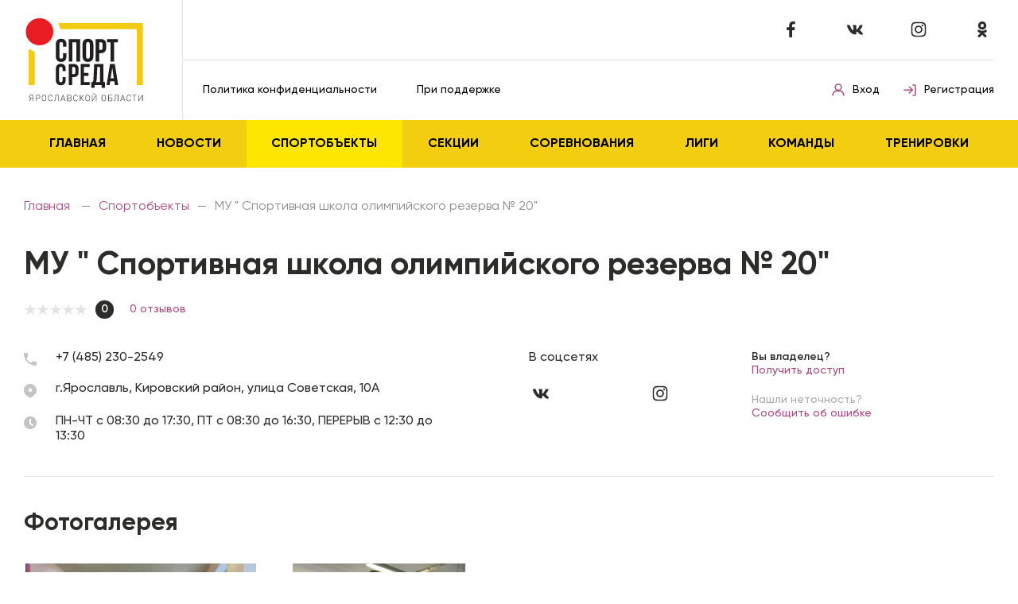

--- FILE ---
content_type: text/html; charset=UTF-8
request_url: https://sportsreda76.ru/build/39/
body_size: 9898
content:
<!DOCTYPE html>
<html lang="ru-RU">
<head>
    <meta charset="UTF-8">
    <meta http-equiv="X-UA-Compatible" content="IE=edge,chrome=1">
    <meta name="viewport" content="width=device-width">
    <meta name="robots" content="follow,index"/>
    <link rel="stylesheet" href="/css/style.css"/>
    <link rel="stylesheet" type="text/css" href="/css/tablet.css"
          media="only screen and (min-width: 768px) and (max-width: 1024px)"/>
    <link rel="stylesheet" type="text/css" href="/css/mobile.css"
          media="only screen and (min-width: 320px) and (max-width: 767px)"/>
    <link rel="stylesheet" href="/css/swiper.css" media="screen">
    <link rel="stylesheet" href="/css/jquery.formstyler.css" media="screen">
    <link rel="stylesheet" href="/css/jquery.formstyler.theme.css" media="screen">
    <link rel="stylesheet" href="/css/jquery.mCustomScrollbar.css" media="screen">
    <link rel="stylesheet" href="/css/сustom.css" media="screen">
<!--    <link href="https://cdn.jsdelivr.net/npm/select2@4.1.0-rc.0/dist/css/select2.min.css" rel="stylesheet" />-->
    <meta name="csrf-param" content="_csrf">
<meta name="csrf-token" content="YbpKF7L4yITzcQDQSp2q4asHqmXHjCf60Qu_Kot3az4T9X0k_rK_6IpDVbt5-diMk3X-C6q8V5KCXtBa7QcDDQ==">
            <title>МУ &quot; Спортивная школа олимпийского резерва № 20&quot; в г.Ярославль, Кировский район, улица Советская, 10А, описание, схема проезда, режим работы, отзывы</title>
    <link href="https://sportsreda76.ru/manifest.json" rel="yandex-tableau-widget">
<link href="https://sportsreda76.ru/img/favicon.ico" rel="shortcut icon" 0="image/x-icon">
<link href="/assets/d2a28674/css/lightbox.css?v=1621248199" rel="stylesheet"></head>
<body>
<div class="container">
        <header>
    <div class="header wrapper-block">
        <div class="logo">
            <a href="/"><img src="/new/img/logo.svg" alt="Спортсреда Ярославской области"/></a>
        </div>
        <div class="header-right-wrapepr">
            <div class="header-right-block">
                <div class="social-networks">
                    <ul>
                        <li><a href="https://facebook.com/sportsreda76" target="_blank"><img
                                        src="/new/img/socnetworks-icons/fb.svg"
                                        alt=""/></a></li>
                        <li><a href="https://vk.com/sportsreda76" target="_blank"><img
                                        src="/new/img/socnetworks-icons/vk.svg" alt=""/></a>
                        </li>
                        <li><a href="https://www.instagram.com/sportsreda76/" target="_blank"><img
                                        src="/new/img/socnetworks-icons/inst.svg" alt=""/></a></li>
                        <li><a href="https://ok.ru/group/55939611951192" target="_blank"><img
                                        src="/new/img/socnetworks-icons/ok.svg"
                                        alt=""/></a></li>
                    </ul>
                </div>
            </div>
            <div class="header-right-block">
                <div class="dop-menu">
                    <ul>
                        <!--                        <li><a href="#">Версия для слабовидящих</a></li>-->
                        <li><a href="https://sportsreda76.ru/news/policy/">Политика конфиденциальности</a></li>
                        <li><a href="https://sportsreda76.ru/news/partners/">При поддержке</a></li>
                    </ul>
                </div>
                                    <div class="enter-block">
                        <ul>
                            <li><a href="https://sportsreda76.ru/user/login/"><img
                                            src="/img/icons/profile-icon.svg" alt=""/>Вход</a></li>
                            <li><a href="https://sportsreda76.ru/user/register/"><img
                                            src="/img/icons/enter-icon.svg" alt=""/>Регистрация</a></li>
                        </ul>
                        <a href="#" class="open-menu js-open-menu">
                            <span></span>
                            <span></span>
                            <span></span>
                        </a>
                    </div>
                            </div>
        </div>
    </div>
</header>
<div class="menu-wrapper">
    <div class="menu wrapper-block">
        <ul>
            <li>
                <a href="https://sportsreda76.ru/" >Главная</a>
            </li>
            <li>
                <a href="https://sportsreda76.ru/news/" >Новости</a>
            </li>
            <li>
                <a href="https://sportsreda76.ru/build/" class="active">Спортобъекты</a>
            </li>
            <li>
                <a href="https://sportsreda76.ru/section/" >Секции</a>
            </li>
            <li>
                <a href="https://sportsreda76.ru/competition/" >Соревнования</a>
            </li>
            <li>
                <a href="https://sportsreda76.ru/league/" >Лиги</a>
            </li>
            <li>
                <a href="https://sportsreda76.ru/team/" >Команды</a>
            </li>
            <li>
                <a href="https://sportsreda76.ru/training/" >Тренировки</a>
            </li>
        </ul>
    </div>
</div>
<div class="content ">
    <div class="breadcrumbs wrapper-block"><ul><li><a href="/">Главная </a></li>
<li><a href="https://sportsreda76.ru/build/">Спортобъекты</a></li>
<li class="active">МУ &quot; Спортивная школа олимпийского резерва № 20&quot;</li>
</ul></div>    
    <div class="object-short-info-block wrapper-block">
        <h1>МУ " Спортивная школа олимпийского резерва № 20"</h1>
        <div class="flex-wrapper first-line">
            <div class="rating-stars-wrapper">
                <div class="stars-block">
                    <div class="active-stars" style="width: 0%;"></div>
                </div>
                <span class="rating-value">0</span>
                <a href="" class="standart" id="reviews1">0 отзывов</a>
            </div>
                    </div>
        <div class="flex-wrapper short-info">
            <div class="flex-block">
                                    <div class="icon-p-line">
                        <img src="/new/img/icons/phone-icon.svg" alt=""/>
                        <p>+7 (485) 230-2549</p>
                    </div>
                                                    <div class="icon-p-line">
                        <img src="/new/img/icons/place-icon.svg" alt=""/>
                        <p>г.Ярославль, Кировский район, улица Советская, 10А</p>
                    </div>
                                                    <div class="icon-p-line">
                        <img src="/new/img/icons/clock-icon.svg" alt=""/>
                        <p>ПН-ЧТ с 08:30 до 17:30, ПТ с 08:30 до 16:30, ПЕРЕРЫВ с 12:30 до 13:30​</p>
                    </div>
                            </div>
            <input type="hidden" value="39" name="build_id">
            <div class="flex-block">
                                    <div class="social-networks">
                        <p>В соцсетях</p>
                        <ul>
                                                                                        <li>
                                    <a href="https://vk.com/sshor20" target="_blank"><img
                                                src="/new/img/socnetworks-icons/vk.svg"
                                                alt=""/></a>
                                </li>
                                                                                        <li>
                                    <a href="http://www.instagram.com/sshor20yaroslavl" target="_blank"><img
                                                src="/new/img/socnetworks-icons/inst.svg" alt=""/></a>
                                </li>
                                                                                </ul>
                    </div>
                            </div>
            <div class="flex-block links-wrapper">
                <div>
                    <p><strong>Вы владелец?</strong></p>
                    <p><a href="https://sportsreda76.ru/news/todo/" class="standart get-more-access">Получить
                            доступ</a></p>
                </div>
                <div>
                    <p class="color-gray">Нашли неточность?</p>
                    <p><a href="https://sportsreda76.ru/news/todo/" class="standart send-error">Сообщить об
                            ошибке</a></p>
                </div>
            </div>
        </div>
    </div>
    <div class="photo-gallery-wrapper p40">
        <h6>Фотогалерея</h6>
        <div class="photo-gallery swiper-container js-photogallery">
            <div class="swiper-wrapper">
                
                    <div class="swiper-slide"><a href="https://sportsreda76.ru/media/image/resize/?file=a%2F5%2F2%2F1%2Fe%2F5fd0d97c8423f_thumb.jpg&height=800&language=0&toFrontend=1&ext=jpg" data-lightbox="lightbox" data-title="Фото" ><img width="290px" height="215px"
                    src="https://sportsreda76.ru/media/image/resize/?file=a%2F5%2F2%2F1%2Fe%2F5fd0d97c8423f_thumb.jpg&height=800&language=0&toFrontend=1&ext=jpg" alt="Фото"/></a></div>
    <div class="swiper-slide"><a href="https://sportsreda76.ru/media/image/resize/?file=d%2F5%2Fe%2Ff%2F0%2F5fd0d97c8bea4_thumb.jpg&height=800&language=0&toFrontend=1&ext=jpg" data-lightbox="lightbox" data-title="Фото" ><img width="290px" height="215px"
                    src="https://sportsreda76.ru/media/image/resize/?file=d%2F5%2Fe%2Ff%2F0%2F5fd0d97c8bea4_thumb.jpg&height=800&language=0&toFrontend=1&ext=jpg" alt="Фото"/></a></div>

            </div>
            <div class="swiper-button-prev"><img src="/new/img/control.svg"/></div>
            <div class="swiper-button-next"><img src="/new/img/control.svg"/></div>
        </div>
    </div>
    <div class="menu-internal-wrapper">
        <div class="menu-internal wrapper-block">
            <ul>
                <li><a href="#" id="base-info">Информация</a></li>
                                    <li><a href="#" id="section">Секции</a></li>                                                <li><a href="#" name="reviews"                        id="reviews">Отзывы<sup>0</sup></a>
                </li>
            </ul>
        </div>
    </div>

    <div class="information-block-wrapper base-info p40-border wrapper-block">
                    <div class="information-block two-columns-wrapper">
                <div class="left-column"><p><strong>Виды спорта</strong></p></div>
                <div class="right-column">
                    <div class="dop-menu-internal">
                        <ul>
                                                                                                <li>
                                        <a href="https://sportsreda76.ru/build/?BuildSearch%5Bsport_id%5D%5B0%5D=928">
                                            Бокс                                        </a>
                                    </li>
                                                                                                                                <li>
                                        <a href="https://sportsreda76.ru/build/?BuildSearch%5Bsport_id%5D%5B0%5D=2424">
                                            Пауэрлифтинг                                        </a>
                                    </li>
                                                                                                                                <li>
                                        <a href="https://sportsreda76.ru/build/?BuildSearch%5Bsport_id%5D%5B0%5D=5479">
                                            Тяжелая атлетика                                        </a>
                                    </li>
                                                                                    </ul>
                    </div>
                </div>
            </div>
                                                            <div class="information-block two-columns-wrapper">
                <div class="left-column"><p><strong>Сайт</strong></p></div>
                <div class="right-column">
                    <p><a target="_blank" href="http://sshor20.76.i-schools.ru">http://sshor20.76.i-schools.ru</a></p>
                </div>
            </div>
                            <div class="information-block two-columns-wrapper">
                <div class="left-column"><p><strong>Электронная почта</strong></p></div>
                <div class="right-column">
                    <p><a href="mailto:schoolbox20@mail.ru">schoolbox20@mail.ru</a></p>
                </div>
            </div>
                            <div class="information-block two-columns-wrapper">
                <div class="left-column"><p><strong>Об объекте</strong></p></div>
                <div class="right-column" id="description">
                 <p><p>В спортивной школе на всех отделениях занимаются более 700 учащихся, работает 60 сотрудников из них 31 тренер. Все эти годы сотрудники спортивной школы № 20 решают задачи по обучению и воспитанию подрастающего поколения. Школа неоднократно была отмечена Департаментом по физической культуре, спорту и молодежной политике Ярославской области, занимала первые места в смотре-конкурсе среди спортивных школ области.</p></p>
                </div>
            </div>
                <div class="wrapper-block two-columns-wrapper p40-border">
            <div class="left-column">
                <h6>Дополнительные возможности</h6>
            </div>
            <div class="right-column-column">
                <div class="additional-options">
                                            <div class="p-icon">
                            <img src="/img/icons/parking-icon.svg" alt=""/>
                            <p>Парковка</p>
                        </div>
                                                                <div class="p-icon">
                            <img src="/img/icons/towels-icon.svg" alt=""/>
                            <p>Раздевалка</p>
                        </div>
                                                                <div class="p-icon">
                            <img src="/img/icons/shower-icon.svg" alt=""/>
                            <p>Душевая</p>
                        </div>
                                                                <div class="p-icon">
                            <img src="/img/icons/family-icon.svg" alt=""/>
                            <p>Спортивные секции</p>
                        </div>
                                                                            </div>
            </div>
        </div>
                    <div class="wrapper-block two-columns-wrapper p40-border decomposition">
                <div class="left-column">
                    <h6>Расположение</h6>
                    <div class="icon-p-line">
                        <img src="/new/img/icons/place-icon.svg" alt=""/>
                        <p>г.Ярославль, Кировский район, улица Советская, 10А</p>
                    </div>
                    <!--                <p><a href="#">Проложить маршрут</a></p>-->
                </div>
                <div class="right-column">
                    <div class="map-wrapper" style="background: #ccc;">
                        <div id="yandex_map" style="height: 200px;"></div>                    </div>
                </div>
            </div>
                
    </div>
    <div class="information-block-wrapper section wrapper-block">
        <div id="w0" class="sections-list-wrapper"><div class="object-card" data-key="1745"><div class="description-block">
    <h3><a href="https://sportsreda76.ru/section/1745/"> Бокс в МУ СШОР № 20</a></h3>
    <div class="rating-stars-wrapper">
        <div class="stars-block">
            <div class="active-stars" style="width: 0%;"></div>
        </div>
        <span class="rating-value">0</span>
        <a href="" class="standart">0 отзывов</a>
    </div>
    <div class="dop-menu-internal">
        <ul>
                                                <li>
                        <a href="">
                            Бокс                        </a>
                    </li>
                                    </ul>
    </div>
<!--    <h5>Платная секция</h5>-->
            <p>ПН-ЧТ с 08:30 до 17:30, ПТ с 08:30 до 16:30, ПЕРЕРЫВ с 12:30 до 13:30​</p>
                <div class="icon-p-line">
            <img src="/new/img/icons/phone-icon.svg" alt=""/>
            <p>+7 (485) 230-2549</p>
        </div>
                <div class="icon-p-line">
            <img src="/new/img/icons/clock-icon.svg" alt=""/>
            <p>ПН-ЧТ с 08:30 до 17:30, ПТ с 08:30 до 16:30, ПЕРЕРЫВ с 12:30 до 13:30​</p>
        </div>
    </div>
</div>
<div class="object-card" data-key="1746"><div class="description-block">
    <h3><a href="https://sportsreda76.ru/section/1746/"> Пауэрлифтинг в МУ СШОР № 20</a></h3>
    <div class="rating-stars-wrapper">
        <div class="stars-block">
            <div class="active-stars" style="width: 0%;"></div>
        </div>
        <span class="rating-value">0</span>
        <a href="" class="standart">0 отзывов</a>
    </div>
    <div class="dop-menu-internal">
        <ul>
                                                <li>
                        <a href="">
                            Пауэрлифтинг                        </a>
                    </li>
                                    </ul>
    </div>
<!--    <h5>Платная секция</h5>-->
            <p>ПН-ЧТ с 08:30 до 17:30, ПТ с 08:30 до 16:30, ПЕРЕРЫВ с 12:30 до 13:30​</p>
                <div class="icon-p-line">
            <img src="/new/img/icons/phone-icon.svg" alt=""/>
            <p>+7 (485) 230-2549</p>
        </div>
                <div class="icon-p-line">
            <img src="/new/img/icons/clock-icon.svg" alt=""/>
            <p>ПН-ЧТ с 08:30 до 17:30, ПТ с 08:30 до 16:30, ПЕРЕРЫВ с 12:30 до 13:30​</p>
        </div>
    </div>
</div>
<div class="object-card" data-key="1747"><div class="description-block">
    <h3><a href="https://sportsreda76.ru/section/1747/"> Тяжелая атлетика в МУ СШОР № 20</a></h3>
    <div class="rating-stars-wrapper">
        <div class="stars-block">
            <div class="active-stars" style="width: 0%;"></div>
        </div>
        <span class="rating-value">0</span>
        <a href="" class="standart">0 отзывов</a>
    </div>
    <div class="dop-menu-internal">
        <ul>
                                                <li>
                        <a href="">
                            Тяжелая атлетика                        </a>
                    </li>
                                    </ul>
    </div>
<!--    <h5>Платная секция</h5>-->
            <p>ПН-ЧТ с 08:30 до 17:30, ПТ с 08:30 до 16:30, ПЕРЕРЫВ с 12:30 до 13:30​</p>
                <div class="icon-p-line">
            <img src="/new/img/icons/phone-icon.svg" alt=""/>
            <p>+7 (485) 230-2549</p>
        </div>
                <div class="icon-p-line">
            <img src="/new/img/icons/clock-icon.svg" alt=""/>
            <p>ПН-ЧТ с 08:30 до 17:30, ПТ с 08:30 до 16:30, ПЕРЕРЫВ с 12:30 до 13:30​</p>
        </div>
    </div>
</div></div>    </div>

    <div class="information-block-wrapper reviews wrapper-block p40">
        <div class="two-columns-wrapper in-page">
            <div class="left-column">
                            </div>
            <div class="right-column">
                <h6>Отзывы</h6>
                <div class="rating-stars-wrapper">
                    <div class="stars-block">
                        <div class="active-stars" style="width: 0%;"></div>
                    </div>
                    <span class="rating-value">0</span>
                    <p class="color-gray">0 отзывов</p>
                </div>
                <p><strong><a href="#">Все отзывы</a></strong></p>
                <a href="#" class="btn create-review">Добавить
                    отзыв</a>
            </div>
        </div>
    </div>

<div id="w1" class="information-block-wrapper competition wrapper-block"><div class="empty">Ничего не найдено.</div></div>
    <div class="information-block-wrapper news wrapper-block">
            </div>
    <div class="information-feed-wrapper similar-objects wrapper-block p40">
        <h6>Похожие объекты</h6>
        <div class="swiper-container feed-items-wrapepr js-feed-items">
            <div id="w2" class="swiper-wrapper"><div class="swiper-slide" data-key="13"><div class="feed-item">
    <a href="https://sportsreda76.ru/build/13/"><img src="https://sportsreda76.ru/media/image/fill/?file=c%2Fb%2Ff%2Fa%2Fa%2F5fd0853d023ec_thumb.jpg&height=195&width=290&language=0&toFrontend=1&ext=jpg" alt=""/></a>
    <h5 class="bold"><a href="https://sportsreda76.ru/build/13/">Гаврилов-Ямская детско-юношеская спортивная школа</a></h5>
    <div class="rating-stars-wrapper">
        <div class="stars-block">
            <div class="active-stars" style="width: 0%;"></div>
        </div>
        <span class="rating-value">0</span>
        <a href="https://sportsreda76.ru/build/13/#reviews" class="standart">Отзывы</a>
    </div>
</div>
</div>
<div class="swiper-slide" data-key="14"><div class="feed-item">
    <a href="https://sportsreda76.ru/build/14/"><img src="https://sportsreda76.ru/media/image/fill/?file=7%2Ff%2F7%2Fa%2Fc%2F5fd08916614e6_thumb.jpg&height=195&width=290&language=0&toFrontend=1&ext=jpg" alt=""/></a>
    <h5 class="bold"><a href="https://sportsreda76.ru/build/14/">Муниципальное учреждение спортивная школа "Старт"</a></h5>
    <div class="rating-stars-wrapper">
        <div class="stars-block">
            <div class="active-stars" style="width: 0%;"></div>
        </div>
        <span class="rating-value">0</span>
        <a href="https://sportsreda76.ru/build/14/#reviews" class="standart">Отзывы</a>
    </div>
</div>
</div>
<div class="swiper-slide" data-key="43"><div class="feed-item">
    <a href="https://sportsreda76.ru/build/43/"><img src="https://sportsreda76.ru/media/image/fill/?file=8%2F4%2Fc%2F3%2F9%2F5dd7d3f85e55d_thumb.png&height=195&width=290&language=0&toFrontend=1&ext=png" alt=""/></a>
    <h5 class="bold"><a href="https://sportsreda76.ru/build/43/">МУ центр физической культуры и спорта "Молния"</a></h5>
    <div class="rating-stars-wrapper">
        <div class="stars-block">
            <div class="active-stars" style="width: 0%;"></div>
        </div>
        <span class="rating-value">0</span>
        <a href="https://sportsreda76.ru/build/43/#reviews" class="standart">Отзывы</a>
    </div>
</div>
</div>
<div class="swiper-slide" data-key="44"><div class="feed-item">
    <a href="https://sportsreda76.ru/build/44/"><img src="https://sportsreda76.ru/media/image/fill/?file=d%2Fd%2Fe%2Fc%2F6%2F5df0e3bcd323a_thumb.jpg&height=195&width=290&language=0&toFrontend=1&ext=jpg" alt=""/></a>
    <h5 class="bold"><a href="https://sportsreda76.ru/build/44/">Физкультурно-оздоровительный комплекс на Большой Октябрьской</a></h5>
    <div class="rating-stars-wrapper">
        <div class="stars-block">
            <div class="active-stars" style="width: 0%;"></div>
        </div>
        <span class="rating-value">0</span>
        <a href="https://sportsreda76.ru/build/44/#reviews" class="standart">Отзывы</a>
    </div>
</div>
</div>
<div class="swiper-slide" data-key="46"><div class="feed-item">
    <a href="https://sportsreda76.ru/build/46/"><img src="https://sportsreda76.ru/media/image/fill/?file=no_image.jpg&height=195&width=290&language=0&toFrontend=1&ext=jpg" alt=""/></a>
    <h5 class="bold"><a href="https://sportsreda76.ru/build/46/">Спортивный зал для занятий боксом г. Переславль -Залесский</a></h5>
    <div class="rating-stars-wrapper">
        <div class="stars-block">
            <div class="active-stars" style="width: 0%;"></div>
        </div>
        <span class="rating-value">0</span>
        <a href="https://sportsreda76.ru/build/46/#reviews" class="standart">Отзывы</a>
    </div>
</div>
</div>
<div class="swiper-slide" data-key="49"><div class="feed-item">
    <a href="https://sportsreda76.ru/build/49/"><img src="https://sportsreda76.ru/media/image/fill/?file=6%2F0%2F8%2Fc%2F0%2F5fd0f4efaa08b_thumb.jpg&height=195&width=290&language=0&toFrontend=1&ext=jpg" alt=""/></a>
    <h5 class="bold"><a href="https://sportsreda76.ru/build/49/">Муниципальное учреждение спортивная школа №1 ТМР</a></h5>
    <div class="rating-stars-wrapper">
        <div class="stars-block">
            <div class="active-stars" style="width: 0%;"></div>
        </div>
        <span class="rating-value">0</span>
        <a href="https://sportsreda76.ru/build/49/#reviews" class="standart">Отзывы</a>
    </div>
</div>
</div>
<div class="swiper-slide" data-key="63"><div class="feed-item">
    <a href="https://sportsreda76.ru/build/63/"><img src="https://sportsreda76.ru/media/image/fill/?file=d%2F1%2Ff%2F4%2Fc%2F5fd1013352b59_thumb.jpg&height=195&width=290&language=0&toFrontend=1&ext=jpg" alt=""/></a>
    <h5 class="bold"><a href="https://sportsreda76.ru/build/63/">МУ "Спортивная школа Рыбинского муниципального района"</a></h5>
    <div class="rating-stars-wrapper">
        <div class="stars-block">
            <div class="active-stars" style="width: 0%;"></div>
        </div>
        <span class="rating-value">0</span>
        <a href="https://sportsreda76.ru/build/63/#reviews" class="standart">Отзывы</a>
    </div>
</div>
</div>
<div class="swiper-slide" data-key="66"><div class="feed-item">
    <a href="https://sportsreda76.ru/build/66/"><img src="https://sportsreda76.ru/media/image/fill/?file=8%2F0%2Fe%2F9%2F6%2F5df37e8bba1c5_thumb.jpg&height=195&width=290&language=0&toFrontend=1&ext=jpg" alt=""/></a>
    <h5 class="bold"><a href="https://sportsreda76.ru/build/66/">МУ "Спортивная школа олимпийского резерва № 3"</a></h5>
    <div class="rating-stars-wrapper">
        <div class="stars-block">
            <div class="active-stars" style="width: 0%;"></div>
        </div>
        <span class="rating-value">0</span>
        <a href="https://sportsreda76.ru/build/66/#reviews" class="standart">Отзывы</a>
    </div>
</div>
</div>
<div class="swiper-slide" data-key="67"><div class="feed-item">
    <a href="https://sportsreda76.ru/build/67/"><img src="https://sportsreda76.ru/media/image/fill/?file=no_image.jpg&height=195&width=290&language=0&toFrontend=1&ext=jpg" alt=""/></a>
    <h5 class="bold"><a href="https://sportsreda76.ru/build/67/">МУ "Спортивная школа олимпийского резерва № 8"</a></h5>
    <div class="rating-stars-wrapper">
        <div class="stars-block">
            <div class="active-stars" style="width: 0%;"></div>
        </div>
        <span class="rating-value">0</span>
        <a href="https://sportsreda76.ru/build/67/#reviews" class="standart">Отзывы</a>
    </div>
</div>
</div>
<div class="swiper-slide" data-key="92"><div class="feed-item">
    <a href="https://sportsreda76.ru/build/92/"><img src="https://sportsreda76.ru/media/image/fill/?file=no_image.jpg&height=195&width=290&language=0&toFrontend=1&ext=jpg" alt=""/></a>
    <h5 class="bold"><a href="https://sportsreda76.ru/build/92/">Муниципальное учреждение спортивная школа "Старт" Тутаевского муниципального района</a></h5>
    <div class="rating-stars-wrapper">
        <div class="stars-block">
            <div class="active-stars" style="width: 0%;"></div>
        </div>
        <span class="rating-value">0</span>
        <a href="https://sportsreda76.ru/build/92/#reviews" class="standart">Отзывы</a>
    </div>
</div>
</div>
<div class="swiper-slide" data-key="106"><div class="feed-item">
    <a href="https://sportsreda76.ru/build/106/"><img src="https://sportsreda76.ru/media/image/fill/?file=a%2F7%2Fa%2F0%2F2%2F5fce5592bd3da_thumb.jpg&height=195&width=290&language=0&toFrontend=1&ext=jpg" alt=""/></a>
    <h5 class="bold"><a href="https://sportsreda76.ru/build/106/">Дворец спорта "Торпедо" им.С.А. Николаева, ул. Чкалова 20</a></h5>
    <div class="rating-stars-wrapper">
        <div class="stars-block">
            <div class="active-stars" style="width: 0%;"></div>
        </div>
        <span class="rating-value">0</span>
        <a href="https://sportsreda76.ru/build/106/#reviews" class="standart">Отзывы</a>
    </div>
</div>
</div>
<div class="swiper-slide" data-key="121"><div class="feed-item">
    <a href="https://sportsreda76.ru/build/121/"><img src="https://sportsreda76.ru/media/image/fill/?file=no_image.jpg&height=195&width=290&language=0&toFrontend=1&ext=jpg" alt=""/></a>
    <h5 class="bold"><a href="https://sportsreda76.ru/build/121/">Муниципальное учреждение "Спортивная школа Рыбинского муниципального района"</a></h5>
    <div class="rating-stars-wrapper">
        <div class="stars-block">
            <div class="active-stars" style="width: 0%;"></div>
        </div>
        <span class="rating-value">0</span>
        <a href="https://sportsreda76.ru/build/121/#reviews" class="standart">Отзывы</a>
    </div>
</div>
</div>
<div class="swiper-slide" data-key="123"><div class="feed-item">
    <a href="https://sportsreda76.ru/build/123/"><img src="https://sportsreda76.ru/media/image/fill/?file=no_image.jpg&height=195&width=290&language=0&toFrontend=1&ext=jpg" alt=""/></a>
    <h5 class="bold"><a href="https://sportsreda76.ru/build/123/">Муниципальное учреждение "Спортивная школа Рыбинского муниципального района"</a></h5>
    <div class="rating-stars-wrapper">
        <div class="stars-block">
            <div class="active-stars" style="width: 0%;"></div>
        </div>
        <span class="rating-value">0</span>
        <a href="https://sportsreda76.ru/build/123/#reviews" class="standart">Отзывы</a>
    </div>
</div>
</div>
<div class="swiper-slide" data-key="134"><div class="feed-item">
    <a href="https://sportsreda76.ru/build/134/"><img src="https://sportsreda76.ru/media/image/fill/?file=a%2F1%2F3%2F2%2F8%2F5fd335a45b976_thumb.jpg&height=195&width=290&language=0&toFrontend=1&ext=jpg" alt=""/></a>
    <h5 class="bold"><a href="https://sportsreda76.ru/build/134/">Центр раннего развития "Волшебный город"</a></h5>
    <div class="rating-stars-wrapper">
        <div class="stars-block">
            <div class="active-stars" style="width: 0%;"></div>
        </div>
        <span class="rating-value">0</span>
        <a href="https://sportsreda76.ru/build/134/#reviews" class="standart">Отзывы</a>
    </div>
</div>
</div>
<div class="swiper-slide" data-key="142"><div class="feed-item">
    <a href="https://sportsreda76.ru/build/142/"><img src="https://sportsreda76.ru/media/image/fill/?file=1%2F3%2F4%2Fd%2F0%2F5fd5eeced7ecb_thumb.jpg&height=195&width=290&language=0&toFrontend=1&ext=jpg" alt=""/></a>
    <h5 class="bold"><a href="https://sportsreda76.ru/build/142/">Спортивный клуб "РУССКИЙ СТИЛЬ"</a></h5>
    <div class="rating-stars-wrapper">
        <div class="stars-block">
            <div class="active-stars" style="width: 0%;"></div>
        </div>
        <span class="rating-value">0</span>
        <a href="https://sportsreda76.ru/build/142/#reviews" class="standart">Отзывы</a>
    </div>
</div>
</div>
<div class="swiper-slide" data-key="143"><div class="feed-item">
    <a href="https://sportsreda76.ru/build/143/"><img src="https://sportsreda76.ru/media/image/fill/?file=9%2F0%2Fe%2F1%2Fd%2F5fd5f280b03d0_thumb.jpg&height=195&width=290&language=0&toFrontend=1&ext=jpg" alt=""/></a>
    <h5 class="bold"><a href="https://sportsreda76.ru/build/143/">Детско-юношеский центр "Чайка"</a></h5>
    <div class="rating-stars-wrapper">
        <div class="stars-block">
            <div class="active-stars" style="width: 0%;"></div>
        </div>
        <span class="rating-value">0</span>
        <a href="https://sportsreda76.ru/build/143/#reviews" class="standart">Отзывы</a>
    </div>
</div>
</div>
<div class="swiper-slide" data-key="147"><div class="feed-item">
    <a href="https://sportsreda76.ru/build/147/"><img src="https://sportsreda76.ru/media/image/fill/?file=3%2F1%2Fa%2F7%2Fa%2F5fd5fcda5a95f_thumb.jpg&height=195&width=290&language=0&toFrontend=1&ext=jpg" alt=""/></a>
    <h5 class="bold"><a href="https://sportsreda76.ru/build/147/">Спортивный клуб "ЯрБокс"</a></h5>
    <div class="rating-stars-wrapper">
        <div class="stars-block">
            <div class="active-stars" style="width: 0%;"></div>
        </div>
        <span class="rating-value">0</span>
        <a href="https://sportsreda76.ru/build/147/#reviews" class="standart">Отзывы</a>
    </div>
</div>
</div>
<div class="swiper-slide" data-key="155"><div class="feed-item">
    <a href="https://sportsreda76.ru/build/155/"><img src="https://sportsreda76.ru/media/image/fill/?file=no_image.jpg&height=195&width=290&language=0&toFrontend=1&ext=jpg" alt=""/></a>
    <h5 class="bold"><a href="https://sportsreda76.ru/build/155/">Спортобъект из ЛК Новый</a></h5>
    <div class="rating-stars-wrapper">
        <div class="stars-block">
            <div class="active-stars" style="width: 0%;"></div>
        </div>
        <span class="rating-value">0</span>
        <a href="https://sportsreda76.ru/build/155/#reviews" class="standart">Отзывы</a>
    </div>
</div>
</div>
<div class="swiper-slide" data-key="156"><div class="feed-item">
    <a href="https://sportsreda76.ru/build/156/"><img src="https://sportsreda76.ru/media/image/fill/?file=a5%2F88%2F29207a3d7f2ce17cd6309d1fc0f5ad7e1615382173.png&height=195&width=290&language=0&toFrontend=1&ext=png" alt=""/></a>
    <h5 class="bold"><a href="https://sportsreda76.ru/build/156/">Объект спортивный очень спортивный объект</a></h5>
    <div class="rating-stars-wrapper">
        <div class="stars-block">
            <div class="active-stars" style="width: 0%;"></div>
        </div>
        <span class="rating-value">0</span>
        <a href="https://sportsreda76.ru/build/156/#reviews" class="standart">Отзывы</a>
    </div>
</div>
</div>
<div class="swiper-slide" data-key="157"><div class="feed-item">
    <a href="https://sportsreda76.ru/build/157/"><img src="https://sportsreda76.ru/media/image/fill/?file=no_image.jpg&height=195&width=290&language=0&toFrontend=1&ext=jpg" alt=""/></a>
    <h5 class="bold"><a href="https://sportsreda76.ru/build/157/">Новый спортобъект</a></h5>
    <div class="rating-stars-wrapper">
        <div class="stars-block">
            <div class="active-stars" style="width: 0%;"></div>
        </div>
        <span class="rating-value">0</span>
        <a href="https://sportsreda76.ru/build/157/#reviews" class="standart">Отзывы</a>
    </div>
</div>
</div></div>            <div class="swiper-controls">
                <div class="swiper-button-prev"><img src="/img/control.svg"/></div>
                <div class="swiper-button-next"><img src="/img/control.svg"/></div>
            </div>
        </div>
    </div>
    <style>

        .text-next {
            display: none;
        }
    </style>
</div>
    <div class="pop-up-wrapper" id="add-reviews" style="display:none;">

        <!--Добавить отзыв-->
        <div class="pop-up-right-sidebar">
            <a class="close-popup close-sidebar" href="#"></a>
            <div class="sidebar-info-block add-review">
                <h6>Добавить отзыв</h6>
                <span class="s18-normal"></span>
                <form method="get" action="https://sportsreda76.ru/build/39/">
                    <h5>Оцените по пятибальной шкале</h5>
                    <div class="rating-stars-wrapper">
                        <div class="stars-block biggest-stars">
                            <div class="active-stars" style="width: 96%;"></div>
                        </div>
                    </div>
                    <input type="hidden" name="ReviewForm[rating]" value="5">
                    <h5>Ваш отзыв</h5>
                    <input type="hidden" id="review-parent" name="ReviewForm[parent_id]">
                    <textarea placeholder="Текст отзыва" name="ReviewForm[message]" id="pop-up-message"></textarea>
                    <a href="#" class="btn w250">Отправить</a>
                </form>
            </div>
        </div>
        <!--Добавить отзыв-->
    </div>
    <div class="pop-up-wrapper" id="success-review" style="display:none;">

        <!--Успешная отправка-->
        <div class="pop-up-block">
            <a class="close-popup close-sidebar" href="#"></a>
            <div class="pop-up-info-block success-info">
                <img src="/img/icons/succes-popup-icon.svg"/>
                <h6>Ваш отзыв отправлен</h6>
                <p>Спасибо! Мы&nbsp;проверим ваш отзыв и&nbsp;скоро он&nbsp;будет опубликован на&nbsp;сайте.</p>
            </div>
        </div>
    </div>
    <div class="pop-up-wrapper" style="display:none;" id="success-get-more">
        <div class="pop-up-block">
            <a class="close-popup close-sidebar" href="#"></a>
            <div class="pop-up-info-block success-info">
                <img src="/img/icons/succes-popup-icon.svg"/>
                <h6>Заявка отправлена</h6>
                <p>Сотрудники технической поддержки свяжутся с&nbsp;вами по&nbsp;электронной почте</p>
            </div>
        </div>
    </div>
    <div class="pop-up-wrapper" id="error-success" style="display:none;">
        <div class="pop-up-block">
            <a class="close-popup close-sidebar" href="#"></a>
            <div class="pop-up-info-block success-info">
                <img src="/img/icons/succes-popup-icon.svg"/>
                <h6>Сообщение отправлено</h6>
                <p>Сотрудники технической поддержки проверят вашу информацию и&nbsp;внесут исправления.</p>
            </div>
        </div>
        <!--Успешная отправка-->

    </div>
    <div class="pop-up-wrapper" id="success-mailing" style="display:none;">
        <div class="pop-up-block">
            <a class="close-popup close-sidebar" href="#"></a>
            <div class="pop-up-info-block success-info">
                <img src="/img/icons/succes-popup-icon.svg"/>
                <h6>Вы подписаны</h6>
            </div>
        </div>
        <!--Успешная отправка-->

    </div>
    <div class="pop-up-wrapper" id="error-pop-up" style="display:none;">

        <!--Сообщение об ошибке-->
        <div class="pop-up-block">
            <a class="close-popup close-sidebar" href="#"></a>
            <div class="pop-up-info-block error-mesage">
                <h6>Сообщить об ошибке</h6>
                <p>Если вы обнаружили ошибку в описании, напишите нам:</p>
                <form>
                    <textarea placeholder="Введите сообщение" id="error-message"></textarea>
                    <a href="#" class="btn btn-violet">Отправить</a>
                </form>
            </div>
        </div>
        <!--Сообщение об ошибке-->

    </div>
    <div class="pop-up-wrapper" id="get-more" style="display:none;">

        <!--Расширенные возможности-->
        <div class="pop-up-block">
            <a class="close-popup close-sidebar" href="#"></a>
            <div class="pop-up-info-block extended-access">
                <h6>Получить расширенные возможности</h6>
                <h4>Если вы:</h4>
                <p>
                    — Владелец спортобъекта, спортивной секции или лиги<br/>
                    — Тренер или игрок профессиональной или любительской команды
                </p>
                <p>Получите расширенные возможности аккаунта, позволяющий создавать и редактировать спортобъекты,
                    секции, лиги или команды.</p>
                <form>
                    <input type="hidden" name="id" id="id" value="">
                    <input type="hidden" name="type" id="type" value="">
                    <input type="e-mail" placeholder="Ваш e-mail" id="get-more-email"/>
                    <a href="#" class="btn btn-violet">Ваш e-mail</a>
                </form>
            </div>
        </div>
        <!--Расширенные возможности-->

    </div>


    </div>

    <div class="pop-up-wrapper" id="review-fail" style="display:none;">
        <div class="pop-up-block">
            <a class="close-popup close-sidebar" href="#"></a>
            <div class="pop-up-info-block success-info">
                <h6>Отзывы могут оставлять только авторизованные пользователи</h6>
                <p><a href="https://sportsreda76.ru/user/login/">Войти</a></p>
            </div>
        </div>
    </div>
    <footer>
        <div class="bottom-logos-block wrapper-block">
            <ul>
                <li><a href="https://www.minsport.gov.ru/" target="_blank"><img src="/new/img/logos/yarobl.jpg" alt=""/></a>
                </li>
                <li><a href="https://www.yarregion.ru/" target="_blank"><img src="/new/img/logos/yaroslavl.jpg" alt=""/></a>
                </li>
                <li><a href="https://www.gto.ru/" target="_blank"><img src="/new/img/logos/fvk.jpg" alt=""/></a></li>
                <li><a href="https://norma.sport/" target="_blank"><img src="/new/img/logos/sportnorma.jpg" alt=""/></a>
                </li>
                <li><a href="https://xn--b1agjfpfri1k.xn--p1ai/" target="_blank"><img src="/new/img/logos/conversya.jpg"
                                                                                      alt=""/></a></li>
            </ul>
        </div>
        <div class="footer-wrapper">
            <div class="footer wrapper-block">
                <div class="footer-block">
                    <div class="foot-menu">
                        <h4>Информация</h4>
                        <ul>
                            <li><a href="https://sportsreda76.ru/news/project/">О проекте</a></li>
                            <li><a href="https://sportsreda76.ru/news/">Новости</a></li>
                            <li><a href="https://sportsreda76.ru/news/policy/">Политика конфиденциальности</a>
                            </li>
                            <!--                            <li><a href="#">Пройти тест</a></li>-->
                        </ul>
                    </div>
                </div>
                <div class="footer-block">
                    <div class="foot-menu">
                        <h4>Сервисы</h4>
                        <ul>
                            <li><a href="https://sportsreda76.ru/build/">Спортобъекты</a></li>
                            <li><a href="https://sportsreda76.ru/section/">Секции</a></li>
                            <li><a href="https://sportsreda76.ru/competition/">Соревнования</a></li>
                            <li><a href="https://sportsreda76.ru/league/">Лиги</a></li>
                            <li><a href="https://sportsreda76.ru/team/">Команды</a></li>
                            <li><a href="https://sportsreda76.ru/training/">Тренировки</a></li>
                        </ul>
                    </div>
                </div>
                <div class="footer-block-half">
                    <div class="footer-block">
                        <div class="footer-block-in">
                            <h4>Наша рассылка</h4>
                            <form class="send-e-mail" action="/main/subscribe/" method="POST">
                                <input type="text" placeholder="Ваш e-mail" id="email-mailing"/>
                                <a href="#" class="send"><img src="/img/trigger-arrow.svg" alt=""/></a>
                            </form>
                        </div>
                        <div class="footer-block-in social-networks">
                            <h4>Наши соц.сети</h4>
                            <ul>
                                <li><a href="https://facebook.com/sportsreda76" target="_blank"><img
                                                src="/new/img/socnetworks-icons/fb-white.svg" alt=""/></a></li>
                                <li><a href="https://vk.com/sportsreda76" target="_blank"><img
                                                src="/new/img/socnetworks-icons/vk-white.svg" alt=""/></a></li>
                                <li><a href="https://www.instagram.com/sportsreda76/" target="_blank"><img
                                                src="/new/img/socnetworks-icons/inst-white.svg" alt=""/></a></li>
                                <li><a href="https://ok.ru/group/55939611951192" target="_blank"><img
                                                src="/new/img/socnetworks-icons/ok-white.svg" alt=""/></a></li>
                            </ul>
                        </div>
                    </div>
                    <div class="footer-block">
                        <div class="foot-contacts">
                            <h4>Контакты</h4>
                            <p><a href="tel:+74852400165" class="tel">Тел.: +7 (4852) 400-165</a></p>
                            <p>50040, г. Ярославль, ул. Свободы, 62</p>
                            <p><a href="mailto:info@sportsreda76.ru" class="yellow-underline">info@sportsreda76.ru</a>
                            </p>
                        </div>
                    </div>

                </div>
            </div>
            <div class="footer-block-text wrapper-block">
                <p class="footer__text">
                    Сайт создан на средства гранта, полученного от Министерства спорта Российской Федерации на
                    реализацию
                    проекта в сфере физической культуры, массового спорта и спортивного резерва, в целях выполнения
                    государственной программы "Развитие физической культуры и спорта".
                </p>
            </div>


        </div>
    </footer>
    <script type="text/javascript" src="/new/js/jquery-3.4.1.min.js"></script>
    <script type="text/javascript" src="/new/js/swiper.min.js"></script>
    <script type="text/javascript" src="/new/js/jquery.formstyler.min.js"></script>
    <script type="text/javascript" src="/js/jquery-ui.min.js"></script>
    <script type="text/javascript" src="/js/datepicker-ru.js"></script>
    <script type="text/javascript" src="/js/jquery.mCustomScrollbar.concat.min.js"></script>
    <script type="text/javascript" src="/js/app.js"></script>
    <script type="text/javascript">!function () {
            var t = document.createElement("script");
            t.type = "text/javascript", t.async = !0, t.src = "https://vk.com/js/api/openapi.js?168", t.onload = function () {
                VK.Retargeting.Init("VK-RTRG-901381-bOteP"), VK.Retargeting.Hit()
            }, document.head.appendChild(t)
        }();</script>
    <noscript><img src="https://vk.com/rtrg?p=VK-RTRG-901381-bOteP" style="position:fixed; left:-999px;" alt=""/>
    </noscript>


    <!-- Facebook Pixel Code -->

    <script>

        !function (f, b, e, v, n, t, s) {
            if (f.fbq) return;
            n = f.fbq = function () {
                n.callMethod ?

                    n.callMethod.apply(n, arguments) : n.queue.push(arguments)
            };

            if (!f._fbq) f._fbq = n;
            n.push = n;
            n.loaded = !0;
            n.version = '2.0';

            n.queue = [];
            t = b.createElement(e);
            t.async = !0;

            t.src = v;
            s = b.getElementsByTagName(e)[0];

            s.parentNode.insertBefore(t, s)
        }(window, document, 'script',

            'https://connect.facebook.net/en_US/fbevents.js');

        fbq('init', '197163595270735');

        fbq('track', 'PageView');

    </script>

    <noscript><img height="1" width="1" style="display:none"

                   src="https://www.facebook.com/tr?id=197163595270735&ev=PageView&noscript=1"

        /></noscript>
    <script src="/assets/cb2af736/jquery.js?v=1621248199"></script>
<script src="/assets/d2a28674/js/lightbox.js?v=1621248199"></script>
<script src="//api-maps.yandex.ru/2.1/?lang=ru-RU&amp;load=package.full"></script>
<script>$(document).ready(function (){
    $(".menu-internal.wrapper-block a").on("click", function (e){
        e.preventDefault();
        $(".menu-internal.wrapper-block a").removeClass("active");
        $(".information-block-wrapper").css("display", "none");
        $(this).addClass("active");
        $(".information-block-wrapper."+$(this).prop("id")).css("display", "inherit");
    });
    $("#id").val($('input[name="build_id"]').val());
    $("#type").val('build');
    var anc = window.location.hash.replace("#","");
    if(anc){
        $('#'+anc).trigger('click');
    }else{
        $('#base-info').trigger('click');
    }
    $('.text-more').on('click',function(){
	// записываем предыдущий элемент
	var prevText = $(this).prev();
	// добавим эффект, который обычно используется для анимации, но со скоростью 0 это будет незаметно
	prevText.slideToggle(0);
	$(this).remove();
	return false;
});
});
$(document).ready(function (){
    $('.biggest-stars').on('mouseover', function (e){
        if($('.active-stars').data('selected') != 1){
            var x1 = e.pageX - $(this).offset().left;
            var length = 230;
            $('.active-stars').css('width', parseInt(x1/length*100)+'%');
        }
    });
    $('.biggest-stars').on('mousemove', function (e){
        if($('.active-stars').data('selected') != 1){
            var x1 = e.pageX - $(this).offset().left;
            var length = 230;
            $('.active-stars').css('width', parseInt(x1/length*100)+'%');
        }
    });
    $('.biggest-stars').on('click', function (e){
        var x1 = e.pageX - $(this).offset().left;
        var length = 230;
        $('.active-stars').css('width', (x1/length*100)+'%');
        $('.active-stars').data('selected', 1);
        $('input[name="ReviewForm[rating]"').val(5/100*parseInt(x1/length*100));
    });
    $('.send-e-mail').on('submit', function (e){
       e.preventDefault();
       if($('#email-mailing').val()){
            $.ajax({
                url: "/main/subscribe/?email="+$('#email-mailing').val(),
                method: "GET",
                dataType: "JSON",
                success: function (result) {
                   $('body').addClass('hidden');
                   $("#success-mailing").show();
                }
            });
       }
    });
    $('#add-reviews form a').on("click", function (e){
       e.preventDefault();
       if($('#pop-up-message').val()){
            $.ajax({
                url: window.location.href+"?message="+$('#pop-up-message').val()+"&rating="+$('input[name="ReviewForm[rating]"]').val(),
                method: "GET",
                dataType: "JSON",
                success: function (result) {
                    $('#add-reviews').hide();
                    $('#success-review').show();
                }
            });
       }
    });
    $("#get-more form a").on("click", function (e){
        e.preventDefault();
        if($("#get-more-email").val()){
           $.ajax({
                    url: "/main/get-access/?email="+$("#get-more-email").val()+"&from="+window.location+"&type="+$('#type').val()+"&id="+$("#id").val(),
                    method: "GET",
                    dataType: "JSON",
                    success: function (result) {
                        $('#get-more').hide();
                        $('#success-get-more').show();
                    }
                });
       }
    });
    $("#error-pop-up form a").on("click", function (e){
        e.preventDefault();
        if($("#error-message").val()){
           $.ajax({
                    url: "/main/send-error/?message="+$("#error-message").val()+"&from="+window.location+"&type="+$('#type').val()+"&id="+$("#id").val(),
                    method: "GET",
                    dataType: "JSON",
                    success: function (result) {
                        $('#error-pop-up').hide();
                        $('#error-success').show();
                    }
                });
       }
    });
    $("#add-reviews").on("click", function (e){
        if($(e.target).closest('.pop-up-right-sidebar').length){
            return;
        }
           if($(this).css('display') != 'none'){
               $(this).hide();
               $('body').removeClass('hidden');
           } 
    });
    $("#error-pop-up, #error-success, #get-more, #success-get-more, #success-review").on("click", function (e){
        if($(e.target).closest('.pop-up-block').length){
            return;
        }
           if($(this).css('display') != 'none'){
               $(this).hide();
               $('body').removeClass('hidden');
           } 
    });
    $(".get-more-access").on("click", function (e){
       e.preventDefault();
       $('body').addClass('hidden');
       $("#get-more").show();
       
    });
    $(".send-error").on("click", function (e){
       e.preventDefault();
       $('body').addClass('hidden');
       $("#error-pop-up").show();
       
    });
    $('.close-popup').on("click", function (e){
       e.preventDefault();
       $('body').removeClass('hidden');
       $(this).parent().parent().hide();
       // $(this).hide();
    });
});
$(document).ready(function (){
   $(".create-review").on("click", function (e){
       e.preventDefault();
       $('body').addClass('hidden');
       $("#review-fail").show();
    }); 
});</script>
<script>jQuery(function ($) {
$Maps = [];
ymaps.ready(function() {
$Maps['yandex_map'] = new ymaps.Map('yandex_map', {"center":["57.630939","39.890651"],"zoom":16,"behaviors":["default","scrollZoom"],"type":"yandex#map"}, {"minZoom":10,"maxZoom":20});
var search = new ymaps.control.SearchControl({options: {size: "small"}});

$Maps['yandex_map'].controls
	.add(new ymaps.control.ZoomControl({options: {size: "small"}}))

	.add(search)
;
var obj_0 = new ymaps.Placemark(["57.630939","39.890651"], {}, {});
$Maps['yandex_map'].geoObjects
	.add(obj_0);
});

});</script></div>
<!-- Yandex.Metrika counter -->
<script type="text/javascript" >
   (function(m,e,t,r,i,k,a){m[i]=m[i]||function(){(m[i].a=m[i].a||[]).push(arguments)};
   m[i].l=1*new Date();k=e.createElement(t),a=e.getElementsByTagName(t)[0],k.async=1,k.src=r,a.parentNode.insertBefore(k,a)})
   (window, document, "script", "https://mc.yandex.ru/metrika/tag.js", "ym");

   ym(74380354, "init", {
        clickmap:true,
        trackLinks:true,
        accurateTrackBounce:true,
        webvisor:true
   });
</script>
<noscript><div><img src="https://mc.yandex.ru/watch/74380354" style="position:absolute; left:-9999px;" alt="" /></div></noscript>
<!-- /Yandex.Metrika counter -->
</body>
</html>


--- FILE ---
content_type: text/css
request_url: https://sportsreda76.ru/css/style.css
body_size: 14796
content:
@charset "UTF-8";
/*rgba(0,0,0,1.0)*/
/*rgba(44,44,43,1.0)*/
/*rgba(255,255,255,1.0)*/
/*rgba(227,227,227,1.0)*/
/*rgba(246,246,246,1.0)*/
/*rgba(170,170,170,1.0)*/
/*rgba(109,109,109,1.0)*/
/*rgba(172,72,130,1.0)*/
/*rgba()*/
/*rgba(243,205,15,1.0)*/
/*rgba(255,230,0,1.0)*/
/*rgba(255,241,221,1.0)*/
/*rgba(234,28,36,1.0)*/
/*rgba(211,25,32,1.0)*/
@font-face {
  font-family: "Gilroy";
  font-weight: 400;
  font-style: normal;
  font-display: swap;
  src: local("Gilroy Light"), local("Gilroy-Light"), url("/css/fonts/Gilroy-Light.woff2") format("woff2"), url("/css/fonts/Gilroy-Light.woff") format("woff"), url("/css/fonts/Gilroy-Light.ttf") format("ttf"); }
@font-face {
  font-family: "Gilroy";
  font-weight: 400;
  font-style: normal;
  font-display: swap;
  src: local("Gilroy Regular"), local("Gilroy-Regular"), url("/css/fonts/Gilroy-Regular.woff2") format("woff2"), url("/css/fonts/Gilroy-Regular.woff") format("woff"), url("/css/fonts/Gilroy-Regular.ttf") format("ttf"); }
@font-face {
  font-family: "Gilroy";
  font-weight: 500;
  font-style: normal;
  font-display: swap;
  src: local("Gilroy Medium"), local("Gilroy-Medium"), url("/css/fonts/Gilroy-Medium.woff2") format("woff2"), url("/css/fonts/Gilroy-Medium.woff") format("woff"), url("/css/fonts/Gilroy-Medium.ttf") format("ttf"); }
@font-face {
  font-family: "Gilroy";
  font-weight: 600;
  font-style: normal;
  font-display: swap;
  src: local("Gilroy Semibold"), local("Gilroy-Semibold"), url("/css/fonts/Gilroy-Semibold.woff2") format("woff2"), url("/css/fonts/Gilroy-Semibold.woff") format("woff"), url("/css/fonts/Gilroy-Semibold.ttf") format("ttf"); }
@font-face {
  font-family: "Gilroy";
  font-weight: 700;
  font-style: normal;
  font-display: swap;
  src: local("Gilroy Bold"), local("Gilroy-Bold"), url("/css/fonts/Gilroy-Bold.woff2") format("woff2"), url("/css/fonts/Gilroy-Bold.woff") format("woff"), url("/css/fonts/Gilroy-Bold.ttf") format("ttf"); }
/*@font-face {
    font-family: $font-roboto-regular;
    src: url('/css/fonts/roboto/roboto-regular-webfont.woff') format('woff');
    font-weight: normal;
    font-style: normal;
}

@font-face {
    font-family: $font-roboto-bold;
    src: url('/css/fonts/roboto/roboto-bold-webfont.woff') format('woff');
    font-weight: normal;
    font-style: normal;
}

@font-face {
    font-family: $font-roboto-medium;
    src: url('/css/fonts/roboto/roboto-medium-webfont.woff') format('woff');
    font-weight: normal;
    font-style: normal;
}*/
html, body, div, span, applet, object, iframe,
h1, h2, h3, h4, h5, h6, p, blockquote, pre,
a, abbr, acronym, address, big, cite, code,
del, dfn, em, img, ins, kbd, q, s, samp,
small, strike, strong, sub, sup, tt, var,
b, u, i, center,
dl, dt, dd, ol, ul, li,
fieldset, form, label, legend,
table, caption, tbody, tfoot, thead, tr, th, td,
article, aside, canvas, details, embed,
figure, figcaption, footer, header, hgroup,
menu, nav, output, ruby, section, summary,
time, mark, audio, video {
  margin: 0;
  padding: 0;
  border: 0;
  font: inherit;
  font-size: 100%;
  vertical-align: baseline; }

html {
  line-height: 1; }

ol, ul {
  list-style: none; }

table {
  border-collapse: collapse;
  border-spacing: 0; }

caption, th, td {
  text-align: left;
  font-weight: normal;
  vertical-align: middle; }

q, blockquote {
  quotes: none; }
  q:before, q:after, blockquote:before, blockquote:after {
    content: "";
    content: none; }

a img {
  border: none; }

article, aside, details, figcaption, figure, footer, header, hgroup, main, menu, nav, section, summary {
  display: block; }

html, .main-wrapper {
  height: 100%; }

body {
  font-stretch: normal;
  font-weight: normal;
  height: 100%;
  overflow-x: hidden;
  position: relative;
  text-align: left;
  font-weight: normal;
  color: #2c2c2b;
  background: #fff;
  font-family: "Gilroy", Arial, sans-serif; }
  body.hidden {
    overflow-y: hidden; }

.container {
  box-sizing: border-box;
  min-height: 100%;
  background: #fff; }
  .container.map-container {
    height: 100%; }

.content {
  padding: 40px 0;
  border-bottom: 1px solid #e3e3e3; }
  .content.on-main {
    padding: 0;
    border-bottom: none; }
  .content.no-border {
    border: none; }

div, li, a, span, button, input {
  box-sizing: border-box; }

h1, h2, h3, h4, h5, h6, .h1, .h2, .h3, .h4, .h5, .h6 {
  margin-bottom: 0;
  padding: 0; }
  h1 a, h2 a, h3 a, h4 a, h5 a, h6 a, .h1 a, .h2 a, .h3 a, .h4 a, .h5 a, .h6 a {
    color: #2c2c2b; }
    h1 a:hover, h2 a:hover, h3 a:hover, h4 a:hover, h5 a:hover, h6 a:hover, .h1 a:hover, .h2 a:hover, .h3 a:hover, .h4 a:hover, .h5 a:hover, .h6 a:hover {
      color: #ac4882; }

/*h1, .h1 {
    @include b;
    font-family: "Gilroy";
    font-weight: 500;
    font-size: 24px;
    line-height: 31px;
}*/
h1, .h1, h2, .h2 {
  display: block;
  font-size: 40px;
  line-height: 48px;
  font-weight: 700;
  margin-bottom: 30px; }

h1, .h1 {
  margin-bottom: 20px; }

h3, .h3 {
  display: block;
  font-size: 24px;
  line-height: 31px;
  font-weight: 700;
  margin-bottom: 30px; }

h4, .h4 {
  display: block;
  font-size: 18px;
  line-height: 22px;
  font-weight: 700; }

h5, .h5 {
  display: block;
  font-size: 16px;
  line-height: 20px;
  font-weight: 700; }
  h5.medium, .h5.medium {
    font-weight: 600; }

h6, .h6 {
  display: block;
  font-size: 30px;
  line-height: 39px;
  font-weight: 700;
  margin-bottom: 20px; }
  h6:last-child, .h6:last-child {
    margin: 0; }

.color-gray {
  color: #aaa; }

.color-red {
  color: #ea1c24; }

.center-align {
  text-align: center;
  -moz-text-align-last: center;
  text-align-last: center; }

p {
  font-size: 16px;
  line-height: 19px;
  font-weight: 500;
  padding-bottom: 20px; }
  p:last-child {
    padding: 0; }
  p.s12-gray {
    font-size: 12px;
    line-height: 15px;
    color: #aaa; }

a {
  color: #ac4882;
  text-decoration: none;
  transition: all 200ms linear 0s; }
  a:hover, a:active, a.active {
    text-decoration: none; }
  a.a-gray {
    color: #6d6d6d; }
  a.yellow-underline {
    color: #f3cd0f;
    border-bottom: 1px solid #f3cd0f; }
    a.yellow-underline:hover {
      border-bottom: 1px solid rgba(243, 205, 15, 0); }
  a.color-red {
    color: #ea1c24; }

strong {
  font-weight: 600; }

.semibold {
  font-weight: 500; }

.p40 {
  padding: 40px 0; }

.text-uppercase {
  text-transform: uppercase; }

.p40-border {
  padding: 40px 0;
  border-bottom: 1px solid #e3e3e3; }

.border-bottom {
  border-bottom: 1px solid #e3e3e3; }

.p80 {
  padding-top: 80px;
  padding-bottom: 80px; }

table {
  width: 100%;
  border-collapse: collapse; }

input, span {
  text-decoration: none; }

a, p, ul, li, span, div, input, textarea, select, button, :before, :after, :placeholder {
  outline: none;
  transition: color 200ms linear 0s, background 200ms linear 0s, border 200ms linear 0s, opacity 200ms linear 0s, transform 400ms linear 0s; }

a:focus, a:visited {
  -moz-outline-style: none;
  outline: none; }

button, input, textarea {
  border: none;
  background: none;
  box-sizing: border-box;
  border-radius: 0;
  -webkit-appearance: none;
  -moz-appearance: none;
  appearance: none; }
  button:focus, button:visited, input:focus, input:visited, textarea:focus, textarea:visited {
    -moz-outline-style: none;
    outline: none; }
  button.btn, input.btn, textarea.btn {
    width: 100%; }

.btn {
  display: -moz-inline-stack;
  display: inline-block;
  vertical-align: top;
  *display: inline;
  *zoom: 1;
  text-align: center;
  -moz-text-align-last: center;
  text-align-last: center;
  height: 44px;
  line-height: 44px;
  padding: 0 30px;
  font-size: 18px;
  color: #fff;
  font-weight: 700;
  background: #ea1c24; }
  .btn:hover {
    background: #d31920; }
  .btn.w180 {
    width: 180px; }
  .btn.w250 {
    width: 250px; }
  .btn.w280 {
    width: 280px; }
  .btn.right-position {
    display: block;
    margin-right: 0;
    margin-left: auto; }
  .btn.btn-search {
    display: flex;
    height: 60px;
    line-height: 60px; }
    .btn.btn-search img {
      margin-right: 10px; }
  .btn.btn-violet {
    background: #ac4882; }
  .btn.btn-mini {
    height: 30px;
    line-height: 30px;
    font-size: 14px;
    font-weight: 600;
    padding: 0 10px; }
  .btn.max-wide {
    width: 100%; }
  .btn.btn-red-border {
    border: 1px solid #ea1c24;
    line-height: 41px;
    background: none;
    color: #2c2c2b; }
  .btn.btn-gray-border {
    border: 1px solid #e3e3e3;
    line-height: 41px;
    background: none;
    color: #2c2c2b; }
  .btn.btn-s16 {
    font-size: 16px; }

.btn-white-shadow {
  display: -moz-inline-stack;
  display: inline-block;
  vertical-align: top;
  *display: inline;
  *zoom: 1;
  display: flex;
  align-items: center;
  justify-content: center;
  padding: 0 25px;
  height: 50px;
  background: #fff;
  box-shadow: 0px 2px 10px rgba(0, 0, 0, 0.15);
  border-radius: 24px;
  font-size: 14px;
  color: #2c2c2b;
  font-weight: 500; }
  .btn-white-shadow img {
    margin-right: 10px; }

.wrapper-block {
  width: 1220px;
  margin-left: auto;
  margin-right: auto;
  font-size: 0; }

.flex-wrapper {
  width: 100%;
  display: flex; }

.breadcrumbs {
  margin-bottom: 40px; }
  .breadcrumbs ul {
    display: flex; }
    .breadcrumbs ul li {
      font-size: 16px;
      line-height: 19px;
      color: #8a8a8a;
      padding-right: 10px; }
      .breadcrumbs ul li:after {
        content: "—";
        margin-left: 10px; }
      .breadcrumbs ul li:last-child {
        padding-right: 0; }
        .breadcrumbs ul li:last-child:after {
          display: none; }

.special {
  align-items: center;
  display: flex; }
  .special img {
    display: block;
    margin-right: 15px; }
  .special p {
    padding: 0; }

.search-block-wrapper {
  background: #ac4882;
  padding: 20px;
  margin-bottom: 60px; }
  .search-block-wrapper .search-block {
    position: relative; }
  .search-block-wrapper .search-block-input-wrapper {
    position: relative;
    padding-left: 60px;
    background: #fff;
    z-index: 10; }
    .search-block-wrapper .search-block-input-wrapper input[type="text"] {
      background: #fff;
      height: 60px;
      padding: 0 20px 0 0;
      line-height: 60px;
      color: #2c2c2b;
      font-size: 18px;
      font-weight: 500;
      font-family: "Gilroy", Arial, san-serif;
      width: 100%;
      border: none; }
@input-placegolder {
  .search-block-wrapper .search-block-input-wrapper input[type="text"] {
    color: #aaa; } }
    .search-block-wrapper .search-block-input-wrapper .btn-loupe-purple {
      width: 60px;
      height: 60px;
      position: absolute;
      left: 0;
      top: 0; }
      .search-block-wrapper .search-block-input-wrapper .btn-loupe-purple img {
        position: absolute;
        top: 50%;
        left: 50%;
        -moz-transform: translate(-50%, -50%);
        -ms-transform: translate(-50%, -50%);
        -webkit-transform: translate(-50%, -50%);
        transform: translate(-50%, -50%); }
  .search-block-wrapper .search-block-results {
    display: none;
    position: absolute;
    width: 100%;
    max-height: 300px;
    background: #fff;
    padding: 20px 10px 20px 20px;
    box-shadow: 0px 3px 10px rgba(0, 0, 0, 0.15);
    z-index: 9;
    margin-top: 2px; }
    .search-block-wrapper .search-block-results .search-results-list {
      max-height: 260px; }
      .search-block-wrapper .search-block-results .search-results-list .search-result-item {
        margin-bottom: 10px; }
        .search-block-wrapper .search-block-results .search-results-list .search-result-item:last-child {
          margin: 0; }
        .search-block-wrapper .search-block-results .search-results-list .search-result-item a {
          width: 100%;
          display: flex; }
          .search-block-wrapper .search-block-results .search-results-list .search-result-item a img {
            display: block;
            min-width: 50px;
            max-width: 50px;
            height: 50px;
            margin-right: 23px; }
        .search-block-wrapper .search-block-results .search-results-list .search-result-item .search-result-text {
          flex-grow: 1; }
          .search-block-wrapper .search-block-results .search-results-list .search-result-item .search-result-text span {
            display: block;
            font-size: 16px;
            line-height: 19px;
            font-weight: 500;
            padding-bottom: 7px;
            color: #2c2c2b; }
          .search-block-wrapper .search-block-results .search-results-list .search-result-item .search-result-text p {
            font-size: 14px;
            line-height: 17px;
            color: #aaa; }
    .search-block-wrapper .search-block-results.active {
      display: block; }

.date {
  display: block;
  font-size: 12px;
  line-height: 18px;
  font-weight: 600;
  color: #6d6d6d; }

.city {
  display: block;
  font-size: 11px;
  line-height: 13px;
  font-weight: 700;
  color: #ac4882;
  text-transform: uppercase; }

.data-block {
  display: flex; }
  .data-block .date {
    font-size: 11px;
    line-height: 13px;
    margin-right: 15px;
    text-transform: uppercase; }

.rating-stars-wrapper {
  display: flex;
  align-items: center; }
  .rating-stars-wrapper .stars-block {
    margin-right: 10px;
    width: 80px;
    height: 16px;
    background: url(/img/stars-bg.svg) 0 0 no-repeat;
    background-size: contain; }
    .rating-stars-wrapper .stars-block .active-stars {
      height: 100%;
      background: url(/img/stars-bg-active.svg) 0 0 no-repeat;
      background-size: cover; }
    .rating-stars-wrapper .stars-block.big-stars {
      width: 100px;
      height: 20px; }
    .rating-stars-wrapper .stars-block.biggest-stars {
      background: url(/img/stars-bg-2.svg) 0 0 no-repeat;
      width: 240px;
      height: 40px; }
      .rating-stars-wrapper .stars-block.biggest-stars .active-stars {
        background: url(/img/stars-bg-active-2.svg) 0 0 no-repeat; }
  .rating-stars-wrapper .rating-value {
    display: block;
    height: 23px;
    line-height: 23px;
    padding: 0 7px;
    border-radius: 24px;
    font-size: 14px;
    font-weight: 600;
    color: #fff;
    background: #2c2c2b;
    margin-right: 20px; }
  .rating-stars-wrapper .standart {
    font-size: 14px;
    line-height: 17px;
    font-weight: 500; }

.object-card {
  width: 100%;
  display: flex;
  font-family: "Gilroy", Arial, sans-serif;
  /*padding: 40px 0;
  border-bottom: 1px solid $color-gray;*/ }
  .object-card.p40-border:last-child {
    border: none; }
  .object-card .img-block {
    position: relative;
    min-width: 290px;
    max-width: 290px;
    margin-right: 50px; }
    .object-card .img-block a {
      display: block; }
      .object-card .img-block a img {
        display: block;
        width: 100%; }
  .object-card .description-block {
    flex-grow: 1; }
  .object-card .rating-stars-wrapper {
    margin-bottom: 30px; }
  .object-card .data-block {
    margin-bottom: 30px; }
  .object-card .dop-menu-internal {
    margin-bottom: 30px; }
  .object-card.news-item .img-block {
    min-width: 420px;
    max-width: 420px; }
  .object-card.news-item .date {
    text-transform: uppercase;
    margin-bottom: 20px; }
  .object-card.on-map {
    width: 100%;
    max-width: 445px;
    background: #fff; }
    .object-card.on-map .img-block {
      min-width: 175px;
      max-width: 175px;
      margin-right: 20px; }
    .object-card.on-map h4 {
      margin-bottom: 10px; }
    .object-card.on-map .icon-p-line img {
      margin-right: 10px; }

.icon-p-line {
  display: flex;
  align-items: flex-start;
  margin-bottom: 20px; }
  .icon-p-line:last-child {
    margin: 0; }
  .icon-p-line img {
    min-width: 16px;
    max-width: 16px;
    margin-right: 24px;
    margin-top: 3px; }
  .icon-p-line p {
    padding: 0; }

.p-icon {
  display: flex;
  align-items: center; }
  .p-icon img {
    min-width: 32px;
    max-width: 32px;
    margin-right: 10px; }
  .p-icon p {
    font-weight: 600; }

input.standart {
  text-align: left;
  -moz-text-align-last: left;
  text-align-last: left;
  height: 40px;
  line-height: 38px;
  padding: 0 18px; }
input.search {
  display: block;
  width: 100%;
  height: 40px;
  background: #49495f;
  border-radius: 6px;
  font-size: 14px;
  line-height: 40px;
  font-family: 'Roboto';
  font-weight: 400;
  padding: 0 12px;
  color: #fff; }
  input.search:-moz-placeholder {
    color: #e3e3e3;
    opacity: 1.0; }
  input.search::-moz-placeholder {
    color: #e3e3e3;
    opacity: 1.0; }
  input.search:-ms-input-placeholder {
    color: #e3e3e3;
    opacity: 1.0; }
  input.search::-webkit-input-placeholder {
    color: #e3e3e3;
    opacity: 1.0; }
  input.search:focus:-moz-placeholder {
    opacity: 0; }
  input.search:focus::-moz-placeholder {
    opacity: 0; }
  input.search:focus:-ms-input-placeholder {
    opacity: 0; }
  input.search:focus::-webkit-input-placeholder {
    opacity: 0; }

input[type="radio"], input[type="checkbox"] {
  height: 16px; }

.flex-line-block .value-block.for-checkbox .checkbox-wrapper input[type="radio"], .flex-line-block .value-block.for-checkbox .checkbox-wrapper input[type="checkbox"] {
  height: 24px; }

.show-all {
  display: block;
  text-align: center;
  -moz-text-align-last: center;
  text-align-last: center;
  width: 100%;
  height: 50px;
  line-height: 50px;
  font-size: 18px;
  font-weight: 600;
  background: #f4f4f4;
  color: #2c2c2b;
  margin-bottom: 30px; }

.pagination {
  display: flex;
  align-items: center;
  margin-top: 30px; }
  .pagination ul {
    display: flex; }
    .pagination ul li {
      margin-right: 12px; }
      .pagination ul li:last-child {
        margin: 0; }
      .pagination ul li a {
        display: block;
        text-align: center;
        -moz-text-align-last: center;
        text-align-last: center;
        width: 50px;
        height: 50px;
        line-height: 50px;
        font-size: 16px;
        font-weight: 500;
        color: #2c2c2b; }
      .pagination ul li a {
        border: 1px solid rgba(172, 72, 130, 0); }
      .pagination ul li.active a, .pagination ul li:hover a {
        border: 1px solid #ac4882; }
      .pagination ul li.prev, .pagination ul li.next {
        font-size: 16px;
        font-weight: 500; }
        .pagination ul li.prev a, .pagination ul li.next a {
          width: auto; }
        .pagination ul li.prev:hover span, .pagination ul li.prev:hover a, .pagination ul li.next:hover span, .pagination ul li.next:hover a {
          border: 1px solid rgba(172, 72, 130, 0);
          color: #ac4882; }
      .pagination ul li.prev {
        margin-right: 15px; }
        .pagination ul li.prev.disabled {
          display: none;
          margin: 0; }
      .pagination ul li.next {
        margin-left: 15px; }
        .pagination ul li.next.disabled {
          display: none;
          margin: 0; }

.special-event {
  display: block;
  height: 27px;
  line-height: 27px;
  font-size: 14px;
  font-weight: 600;
  padding: 0 15px;
  position: absolute;
  top: 0;
  right: 0; }
  .special-event.yellow-label {
    background: #f3cd0f; }
  .special-event.violet-label {
    background: #ac4882;
    color: #fff;
    font-weight: 500; }
  .special-event.red-label {
    background: #ea1c24;
    color: #fff;
    font-weight: 500; }

.invalid-label {
  position: absolute;
  left: 0;
  top: 0;
  display: block;
  width: 50px;
  height: 50px;
  background: #ac4882 url(/img/icons/invalid-icon-white.svg) center center no-repeat; }

.dop-info-line {
  display: flex;
  flex-wrap: wrap;
  align-items: center;
  margin-bottom: 30px; }
  .dop-info-line .special-event {
    position: initial;
    margin-right: 40px; }
  .dop-info-line div {
    margin-right: 15px;
    font-size: 11px; }
    .dop-info-line div:last-child {
      margin-right: 0; }
    .dop-info-line div .date {
      text-transform: uppercase; }
    .dop-info-line div a {
      font-weight: 700; }

.no-wrap {
  white-space: nowrap; }

* {
  text-rendering: auto;
  -webkit-font-smoothing: antialiased;
  -moz-osx-font-smoothing: grayscale;
  margin: 0;
  padding: 0;
  box-sizing: border-box; }

.two-columns-wrapper {
  display: flex; }
  .two-columns-wrapper .left-column {
    min-width: 250px;
    max-width: 250px;
    margin-right: 60px; }
  .two-columns-wrapper .right-column {
    flex-grow: 1; }
    .two-columns-wrapper .right-column .right-column-top-block {
      margin-bottom: 50px; }
  .two-columns-wrapper.in-page {
    align-items: flex-start; }
    .two-columns-wrapper.in-page .left-column {
      flex-grow: 1;
      min-width: 0;
      max-width: 100%;
      margin-right: 0; }
    .two-columns-wrapper.in-page .right-column {
      min-width: 290px;
      max-width: 290px;
      margin-left: 20px;
      padding: 20px 30px 35px 30px;
      background: #f8f8f8; }

.logo a {
  display: block; }
  .logo a img {
    display: block;
    width: 100%; }

header .header {
  display: flex; }
  header .header .logo {
    min-width: 200px;
    max-width: 200px;
    padding: 20px 0;
    border-right: 1px solid #e3e3e3; }
    header .header .logo a {
      width: 153px; }
header .header-right-wrapepr {
  flex-grow: 1; }
  header .header-right-wrapepr .header-right-block {
    height: 50%;
    display: flex;
    align-items: center;
    justify-content: space-between; }
    header .header-right-wrapepr .header-right-block:first-child {
      border-bottom: 1px solid #e3e3e3;
      justify-content: flex-end; }
    header .header-right-wrapepr .header-right-block .social-networks {
      width: 270px; }
    header .header-right-wrapepr .header-right-block .dop-menu ul {
      display: flex; }
      header .header-right-wrapepr .header-right-block .dop-menu ul li {
        padding: 0 25px; }
        header .header-right-wrapepr .header-right-block .dop-menu ul li a {
          font-size: 14px;
          font-weight: 500;
          color: #000; }
          header .header-right-wrapepr .header-right-block .dop-menu ul li a:hover {
            color: #ac4882; }
    header .header-right-wrapepr .header-right-block .open-menu {
      display: none; }
header.lk-version {
  height: 100px;
  border-bottom: 1px solid #e3e3e3; }
  header.lk-version .header {
    height: 100%;
    align-items: center;
    justify-content: space-between; }
    header.lk-version .header .extreme-block {
      min-width: 30%;
      max-width: 30%; }
    header.lk-version .header .enter-block ul {
      justify-content: flex-end; }
    header.lk-version .header .logo {
      padding: 0;
      min-width: 0;
      max-width: 100%;
      flex-grow: 1;
      border: none; }
      header.lk-version .header .logo a {
        width: 97px;
        margin: auto; }

.to-index a {
  font-size: 16px;
  font-weight: 500;
  display: flex;
  align-items: center; }
  .to-index a img {
    margin-right: 10px; }
  .to-index a span {
    border-bottom: 1px solid rgba(172, 72, 130, 0);
    transition: all 200ms linear 0s; }
  .to-index a:hover span {
    border-bottom: 1px solid #ac4882; }
.to-index.dark a span {
  color: #2c2c2b;
  border: none; }
.to-index.dark a:hover span {
  color: #ac4882;
  border: none; }

.social-networks ul {
  display: flex;
  justify-content: space-between; }
  .social-networks ul li a {
    display: block; }
    .social-networks ul li a img {
      width: 30px; }

.enter-block ul {
  display: flex; }
  .enter-block ul li {
    padding-left: 30px; }
    .enter-block ul li:first-child {
      padding-left: 0; }
    .enter-block ul li a {
      display: flex;
      align-items: center;
      font-size: 14px;
      font-weight: 500;
      color: #000; }
      .enter-block ul li a:hover {
        color: #ac4882; }
      .enter-block ul li a img {
        min-width: 16px;
        max-width: 16px;
        margin-right: 10px; }

.menu-wrapper {
  background: #f3cd0f; }
  .menu-wrapper .menu ul {
    align-items: stretch;
    display: flex; }
    .menu-wrapper .menu ul li {
      flex-grow: 1; }
      .menu-wrapper .menu ul li a {
        display: block;
        text-align: center;
        -moz-text-align-last: center;
        text-align-last: center;
        width: 100%;
        height: 60px;
        line-height: 60px;
        font-size: 16px;
        font-weight: bold;
        text-transform: uppercase;
        color: #000;
        background: rgba(255, 230, 0, 0); }
        .menu-wrapper .menu ul li a:hover, .menu-wrapper .menu ul li a.active {
          background: #ffe600; }

.menu-internal-wrapper {
  background: #f3f3f3; }
  .menu-internal-wrapper .menu-internal ul {
    display: flex; }
    .menu-internal-wrapper .menu-internal ul li a {
      display: flex;
      text-align: center;
      -moz-text-align-last: center;
      text-align-last: center;
      padding: 0 25px;
      height: 80px;
      line-height: 77px;
      font-size: 24px;
      font-weight: 500;
      color: #2c2c2b;
      white-space: nowrap;
      border-bottom: 3px solid rgba(243, 205, 15, 0); }
      .menu-internal-wrapper .menu-internal ul li a:hover {
        border-bottom: 3px solid #f3cd0f; }
      .menu-internal-wrapper .menu-internal ul li a.active {
        font-weight: 600;
        border-bottom: 3px solid #f3cd0f; }
      .menu-internal-wrapper .menu-internal ul li a sup {
        display: -moz-inline-stack;
        display: inline-block;
        vertical-align: top;
        *display: inline;
        *zoom: 1;
        font-size: 14px;
        font-weight: 500;
        line-height: 65px;
        padding-left: 4px;
        color: #aaa; }
      .menu-internal-wrapper .menu-internal ul li a .new {
        color: #ea1c24;
        padding-left: 10px; }
  .menu-internal-wrapper .menu-internal.disabled li a:not(.active) {
    opacity: .3;
    cursor: default;
    border: none; }
    .menu-internal-wrapper .menu-internal.disabled li a:not(.active):hover {
      border: none; }
  .menu-internal-wrapper .menu-internal.in-lk li a {
    font-size: 18px; }

.dop-menu-internal ul {
  display: flex;
  flex-wrap: wrap; }
  .dop-menu-internal ul li {
    margin-right: 5px;
    margin-bottom: 5px; }
    .dop-menu-internal ul li a {
      display: block;
      height: 43px;
      line-height: 43px;
      font-size: 14px;
      font-weight: 600;
      color: #6d6d6d;
      background: #f3f3f3;
      padding: 0 25px;
      border-radius: 43px; }
      .dop-menu-internal ul li a:hover, .dop-menu-internal ul li a.active {
        color: #2c2c2b;
        background: #fff1dd; }
      .dop-menu-internal ul li a.special-more {
        color: #ac4882;
        line-height: 41px;
        border: 1px solid #ac4882;
        background: rgba(172, 72, 130, 0); }
        .dop-menu-internal ul li a.special-more:hover, .dop-menu-internal ul li a.special-more.active {
          color: #fff;
          background: #ac4882; }

/*input, textarea {
    &.standart {
        background: $color-white;
        color: $color-black;
        border: 1px solid $color-gray;
        border-radius: 3px;
        font-size: 14px;
        font-family: 'Roboto';
        font-weight: normal;

        @include input-placeholder {
            color: $color-gray;
            opacity: 1.0;
        }

        &:focus {
            @include input-placeholder {
                opacity: 0;
            }
        }
    }
}*/
.feed-nav-block {
  align-items: center;
  display: flex;
  margin-bottom: 36px; }
  .feed-nav-block span {
    font-size: 14px;
    font-weight: 700;
    margin-right: 25px; }
  .feed-nav-block ul {
    display: flex; }
    .feed-nav-block ul li a {
      display: block;
      font-size: 14px;
      font-weight: 500;
      color: #2c2c2b;
      height: 40px;
      line-height: 40px;
      border-radius: 24px;
      padding: 0 20px;
      background: rgba(172, 72, 130, 0); }
      .feed-nav-block ul li a:hover, .feed-nav-block ul li a.active {
        color: #fff;
        background: #ac4882; }

.feed-item {
  position: relative;
  display: flex;
  flex-direction: column;
  width: 290px; }
  .feed-item img {
    display: block;
    width: 100%;
    margin-bottom: 20px; }
  .feed-item .sb11-up-violet {
    margin-bottom: 8px; }
  .feed-item h5 {
    flex-grow: 1;
    margin-bottom: 10px; }
    .feed-item h5:last-child {
      margin-bottom: 0; }

.links-wrapper div {
  margin-bottom: 20px; }
  .links-wrapper div:last-child {
    margin: 0; }
  .links-wrapper div p {
    padding: 0;
    font-size: 14px;
    line-height: 17px; }

.object-short-info-block {
  padding-bottom: 40px;
  border-bottom: 1px solid #e3e3e3; }
  .object-short-info-block .first-line {
    margin-bottom: 40px; }
    .object-short-info-block .first-line .rating-stars-wrapper {
      margin-right: 80px; }
  .object-short-info-block .short-info {
    justify-content: space-between; }
    .object-short-info-block .short-info .flex-block {
      padding-right: 100px; }
      .object-short-info-block .short-info .flex-block:last-child {
        min-width: 25%; }
  .object-short-info-block .social-networks {
    width: 180px; }

.additional-options {
  display: flex; }
  .additional-options .p-icon {
    margin-right: 35px; }

.decomposition p {
  margin-top: 25px; }
.decomposition .icon-p-line {
  margin-bottom: 10px; }
  .decomposition .icon-p-line:last-child {
    margin-bottom: 20px; }
  .decomposition .icon-p-line p {
    margin: 0; }
.decomposition .map-wrapper {
  width: 100%;
  height: 200px; }

.reviews-feed .flex-wrapper {
  justify-content: space-between; }
  .reviews-feed .flex-wrapper .empty-style-info {
    display: none; }
  .reviews-feed .flex-wrapper.empty-style {
    height: 100%;
    align-items: center;
    justify-content: center; }
    .reviews-feed .flex-wrapper.empty-style .empty-style-info {
      display: block;
      text-align: center;
      -moz-text-align-last: center;
      text-align-last: center; }
    .reviews-feed .flex-wrapper.empty-style .reviews-preview-item {
      display: none; }
.reviews-feed .flex-block {
  min-width: 290px;
  max-width: 290px; }
.reviews-feed .reviews-preview-item {
  padding: 20px;
  background: #f8f8f8; }
.reviews-feed .rating-stars-wrapper {
  margin-bottom: 15px; }

.review-text h5 {
  margin-bottom: 6px; }
.review-text .date {
  margin-bottom: 10px; }
.review-text .rating-stars-wrapper {
  margin-bottom: 15px; }
.review-text p {
  font-size: 14px;
  line-height: 20px; }
.review-text .btn, .review-text .input-wrapper {
  margin-top: 10px; }

.information-block-wrapper .information-block {
  margin-bottom: 40px; }
  .information-block-wrapper .information-block:last-child {
    margin: 0; }
.information-block-wrapper.all-news-wrapper .object-card.p40-border:last-child {
  border-bottom: none; }

.sections-list-wrapper {
  padding: 30px 0;
  display: flex;
  flex-wrap: wrap; }
  .sections-list-wrapper .object-card {
    min-width: 50%;
    max-width: 50%;
    padding: 30px 50px 30px 0; }

.reviews-wrapper .review-text-block {
  display: flex;
  margin-bottom: 40px; }
  .reviews-wrapper .review-text-block .avatar {
    min-width: 60px;
    max-width: 60px;
    margin-right: 20px; }
    .reviews-wrapper .review-text-block .avatar img {
      max-width: 100%;
      border-radius: 100%; }
  .reviews-wrapper .review-text-block .date {
    font-weight: 500;
    font-size: 14px; }
  .reviews-wrapper .review-text-block .review-text {
    flex-grow: 1; }
  .reviews-wrapper .review-text-block.review-answer {
    margin: 0;
    margin-top: 10px; }
    .reviews-wrapper .review-text-block.review-answer .date {
      margin-bottom: 20px; }

.main-news-block-wrapper {
  background: #2c2c2b;
  padding: 50px 0; }

.main-news-block {
  height: 600px;
  display: flex; }
  .main-news-block .main-news-items-previews-wrapper {
    min-width: 340px;
    max-width: 340px;
    background: #fff;
    display: inline-flex;
    flex-direction: column;
    justify-content: space-between; }
    .main-news-block .main-news-items-previews-wrapper .btn {
      margin: 30px auto; }
  .main-news-block .main-news-item-active .main-news-item-active-info {
    position: relative; }
    .main-news-block .main-news-item-active .main-news-item-active-info .news-item-name {
      position: absolute;
      bottom: 0;
      left: 0;
      width: 100%;
      padding: 100px 60px 40px 60px;
      background: linear-gradient(to top, rgba(0, 0, 0, 0.6) 0%, rgba(0, 0, 0, 0) 100%); }
      .main-news-block .main-news-item-active .main-news-item-active-info .news-item-name h2 {
        color: #fff; }
      .main-news-block .main-news-item-active .main-news-item-active-info .news-item-name .date {
        color: #fff; }
  .main-news-block .main-news-item a {
    position: relative;
    display: block;
    padding: 20px 30px;
    transition: all 200ms linear 0s; }
    .main-news-block .main-news-item a:after {
      display: block;
      content: "";
      width: 280px;
      height: 2px;
      background: #f3cd0f;
      position: absolute;
      bottom: -2px; }
    .main-news-block .main-news-item a:before {
      content: "";
      display: block;
      width: 0;
      height: 0;
      border-style: solid;
      border-width: 55px 40px 55px 0;
      border-color: transparent rgba(243, 205, 15, 0.8) transparent transparent;
      position: absolute;
      left: -40px;
      top: 0;
      opacity: 0; }
  .main-news-block .main-news-item .main-news-item-info {
    height: 70px;
    overflow: hidden; }
    .main-news-block .main-news-item .main-news-item-info .date {
      font-size: 11px;
      text-transform: uppercase;
      margin-bottom: 10px; }
    .main-news-block .main-news-item .main-news-item-info .news-name {
      font-size: 14px;
      line-height: 20px;
      font-weight: 600;
      color: #2c2c2b; }

.main-news-items-previews-block.swiper-container {
  overflow-x: visible !important;
  overflow-y: visible !important; }

.swiper-slide-thumb-active .main-news-item {
  height: 100%;
  background: rgba(243, 205, 15, 0.8); }
  .swiper-slide-thumb-active .main-news-item a:before {
    opacity: 1.0; }
  .swiper-slide-thumb-active .main-news-item a:after {
    opacity: 0; }

.h-block {
  width: 100%;
  display: flex;
  justify-content: space-between; }
  .h-block .no-class {
    font-size: 16px;
    line-height: 19px;
    margin-top: 24px;
    font-weight: 500; }
  .h-block h6 {
    margin-bottom: 0; }

.competitions-calendar {
  display: flex; }
  .competitions-calendar .competitions-list-block {
    flex-grow: 1;
    display: inline-flex;
    flex-direction: column;
    justify-content: space-between;
    padding-right: 95px; }
    .competitions-calendar .competitions-list-block .competitions-list-item {
      padding: 20px 0 30px 0;
      border-bottom: 1px solid #e3e3e3; }
      .competitions-calendar .competitions-list-block .competitions-list-item .date-block {
        display: flex;
        align-items: flex-end;
        margin-bottom: 6px; }
        .competitions-calendar .competitions-list-block .competitions-list-item .date-block a {
          font-size: 11px;
          line-height: 18px;
          font-weight: 700;
          text-transform: uppercase;
          margin-left: 10px; }
    .competitions-calendar .competitions-list-block .btn {
      margin-top: 30px; }
  .competitions-calendar .competitions-calendar-block {
    min-width: 520px;
    max-width: 520px;
    padding-top: 12px; }

.competitions-list-items-wrapper .empty-style-info {
  display: none; }
.competitions-list-items-wrapper.empty-style {
  height: calc(100% - 100px);
  border: 1px solid #e3e3e3; }
  .competitions-list-items-wrapper.empty-style .competitions-list-item {
    display: none; }
  .competitions-list-items-wrapper.empty-style .empty-style-info {
    height: 100%;
    display: flex;
    flex-direction: column;
    align-items: center;
    justify-content: center;
    text-align: center;
    -moz-text-align-last: center;
    text-align-last: center; }
    .competitions-list-items-wrapper.empty-style .empty-style-info span {
      font-size: 18px;
      line-height: 25px;
      font-weight: 600; }
      .competitions-list-items-wrapper.empty-style .empty-style-info span.circle-gray {
        display: block;
        width: 130px;
        height: 130px;
        border-radius: 100%;
        background: #e3e3e3;
        margin-bottom: 40px; }

.information-feed-wrapper {
  margin-bottom: 120px; }
  .information-feed-wrapper .feed-nav-block {
    margin-bottom: -42px;
    position: relative;
    z-index: 10;
    width: calc(100% - 140px); }
  .information-feed-wrapper.similar-objects {
    margin-bottom: 0; }
    .information-feed-wrapper.similar-objects h6 {
      margin-bottom: -40px; }

.feed-items-wrapepr.swiper-container {
  position: relative;
  padding-top: 80px; }
  .feed-items-wrapepr.swiper-container .swiper-wrapper {
    align-items: stretch; }
  .feed-items-wrapepr.swiper-container .swiper-controls {
    position: absolute;
    top: 0;
    right: 0;
    display: flex; }
    .feed-items-wrapepr.swiper-container .swiper-controls .swiper-button-next {
      margin-left: 10px; }

.main-bottom-banner-wrapper {
  background: #f3cd0f; }
  .main-bottom-banner-wrapper .main-bottom-banner-block {
    width: 100%;
    overflow: hidden; }
    .main-bottom-banner-wrapper .main-bottom-banner-block img {
      display: block;
      margin: 0 auto; }

.main-search-block-wrapper {
  width: 100%;
  display: flex;
  align-items: center;
  height: 450px;
  background: url(/img/main-map-bg.jpg) 0 0 no-repeat; }
  .main-search-block-wrapper .main-search-block h1 a {
    color: #2c2c2b;
    border-bottom: 2px dotted #2c2c2b; }
    .main-search-block-wrapper .main-search-block h1 a:hover, .main-search-block-wrapper .main-search-block h1 a.active {
      color: #ea1c24;
      border-bottom: 2px dotted rgba(44, 44, 43, 0); }

.search-inputs-wrapper {
  width: 100%;
  display: flex; }
  .search-inputs-wrapper .search-inputs-block {
    flex-grow: 1;
    display: inline-flex;
    margin-right: 6px;
    background: #fff;
    box-shadow: 0px 3px 10px rgba(0, 0, 0, 0.15);
    height: 60px; }
    .search-inputs-wrapper .search-inputs-block .input-wrapper {
      min-width: 20%;
      max-width: 20%;
      border-right: 1px solid #e3e3e3; }
      .search-inputs-wrapper .search-inputs-block .input-wrapper:last-child {
        border: none; }
      .search-inputs-wrapper .search-inputs-block .input-wrapper input {
        border: none;
        height: 60px;
        line-height: 60px; }
    .search-inputs-wrapper .search-inputs-block .btn-search {
      min-width: 154px;
      max-width: 154px; }

.sports-facilities-wrapper {
  padding-bottom: 40px; }
  .sports-facilities-wrapper .object-card:first-child {
    padding-top: 0; }

.mini-map-search {
  padding-bottom: 25px;
  margin-bottom: 50px;
  position: relative; }
  .mini-map-search .to-map {
    position: absolute;
    width: 187px;
    bottom: 0;
    left: 50%;
    -moz-transform: translate(-50%, 0);
    -ms-transform: translate(-50%, 0);
    -webkit-transform: translate(-50%, 0);
    transform: translate(-50%, 0); }
  .mini-map-search .open-filter, .mini-map-search .close-filter {
    display: none; }

.filter-block {
  margin-bottom: 30px; }
  .filter-block h5 {
    margin-bottom: 17px; }
  .filter-block .checkbox-wrapper {
    margin-bottom: 17px; }
    .filter-block .checkbox-wrapper:last-child {
      margin: 0; }
    .filter-block .checkbox-wrapper label {
      font-size: 14px;
      line-height: 17px;
      font-weight: 400;
      display: flex; }
      .filter-block .checkbox-wrapper label.spec-icon span {
        position: relative;
        padding-left: 34px;
        font-size: 16px;
        line-height: 19px;
        font-weight: 500; }
        .filter-block .checkbox-wrapper label.spec-icon span:before {
          content: "";
          position: absolute;
          left: 0;
          top: -3px;
          display: block;
          width: 24px;
          height: 24px;
          background: url(/img/icons/invalid-icon.svg) 0 0 no-repeat;
          background-size: contain;
          margin-right: 10px; }
  .filter-block input[type="text"] {
    display: block;
    height: 40px;
    width: 100%;
    line-height: 40px;
    font-size: 16px;
    font-family: "Gilroy";
    font-weight: 700;
    color: #2c2c2b;
    border: 1px solid #e3e3e3;
    padding: 0 13px;
    margin-bottom: 13px; }
    .filter-block input[type="text"]:last-child {
      margin-bottom: 0; }
    .filter-block input[type="text"]:-moz-placeholder {
      font-weight: normal;
      color: #aaa; }
    .filter-block input[type="text"]::-moz-placeholder {
      font-weight: normal;
      color: #aaa; }
    .filter-block input[type="text"]:-ms-input-placeholder {
      font-weight: normal;
      color: #aaa; }
    .filter-block input[type="text"]::-webkit-input-placeholder {
      font-weight: normal;
      color: #aaa; }
  .filter-block .more {
    font-size: 15px;
    font-weight: 500; }
    .filter-block .more:after {
      content: "";
      display: -moz-inline-stack;
      display: inline-block;
      vertical-align: top;
      *display: inline;
      *zoom: 1;
      width: 16px;
      height: 16px;
      background: url(/img/icons/droplist-icon.svg) 0 0 no-repeat;
      background-size: contain;
      margin-top: -2px;
      margin-left: 5px; }

.photo-gallery-wrapper h6 {
  width: 1220px;
  margin: 0 auto 30px auto; }

.photo-gallery.swiper-container {
  padding: 0 24px;
  width: 1264px;
  margin: 0 auto; }
  .photo-gallery.swiper-container:before, .photo-gallery.swiper-container:after {
    content: "";
    display: block;
    position: absolute;
    width: 24px;
    height: 100%;
    background: #fff;
    top: 0;
    z-index: 2; }
  .photo-gallery.swiper-container:before {
    left: 0; }
  .photo-gallery.swiper-container:after {
    right: 0; }
  .photo-gallery.swiper-container .swiper-button-prev, .photo-gallery.swiper-container .swiper-button-next {
    position: absolute;
    top: 50%;
    margin-top: -24px;
    border-radius: 100%;
    background: #fff; }
    .photo-gallery.swiper-container .swiper-button-prev.swiper-button-disabled, .photo-gallery.swiper-container .swiper-button-next.swiper-button-disabled {
      opacity: 1.0; }
      .photo-gallery.swiper-container .swiper-button-prev.swiper-button-disabled img, .photo-gallery.swiper-container .swiper-button-next.swiper-button-disabled img {
        opacity: .3;
        display: block; }
  .photo-gallery.swiper-container .swiper-button-prev {
    left: 0; }
  .photo-gallery.swiper-container .swiper-button-next {
    right: 0; }

.rating-block-wrapper .rating-stars-wrapper {
  margin-bottom: 40px; }

.text-page h5 {
  margin-bottom: 20px; }
.text-page.news-page-wrapper .image-block {
  padding: 15px 0 30px 0; }
  .text-page.news-page-wrapper .image-block img {
    margin: 0;
    max-width: 100%; }

.partners-page {
  padding: 30px 0; }
  .partners-page h1 {
    margin-bottom: 60px; }

.partners-block {
  width: 100%;
  display: flex;
  flex-wrap: wrap; }
  .partners-block li {
    min-width: 25%;
    max-width: 25%;
    margin-top: -1px;
    border: 1px solid #e3e3e3;
    border-left: none; }
    .partners-block li:first-child, .partners-block li:nth-child(4n+1) {
      border-left: 1px solid #e3e3e3; }
    .partners-block li a {
      display: block;
      height: 100%;
      padding: 40px 30px; }
      .partners-block li a img {
        display: block;
        width: 140px;
        margin: 0 auto 30px auto; }
      .partners-block li a span {
        display: block;
        text-align: center;
        -moz-text-align-last: center;
        text-align-last: center;
        font-size: 16px;
        line-height: 20px;
        font-weight: 500;
        color: #2c2c2b; }

.flashes {
  text-align: center;
  -moz-text-align-last: center;
  text-align-last: center;
  padding: 30px; }

.copmetitors-block-item {
  display: flex;
  align-items: flex-start; }
  .copmetitors-block-item img {
    min-width: 90px;
    max-width: 90px;
    margin-right: 30px; }
  .copmetitors-block-item .copmetitors-block-item-info h3 {
    margin: 0; }
  .copmetitors-block-item .copmetitors-block-item-info p {
    margin-top: 5px; }

.copmetitors-block {
  display: flex;
  flex-wrap: wrap; }
  .copmetitors-block .copmetitors-block-item {
    min-width: calc(33% - 45px);
    max-width: calc(33% - 45px);
    margin-right: 70px;
    margin-bottom: 40px; }
    .copmetitors-block .copmetitors-block-item:nth-child(3n+3) {
      margin-right: 0; }
    .copmetitors-block .copmetitors-block-item .copmetitors-block-item-info h3 {
      margin: 0; }

.docs-block {
  font-size: 0;
  display: flex;
  flex-wrap: wrap; }
  .docs-block .doc-item {
    min-width: calc(33% - 45px);
    max-width: calc(33% - 45px);
    margin-right: 70px;
    margin-bottom: 40px; }
    .docs-block .doc-item:nth-child(3n+3) {
      margin-right: 0; }
    .docs-block .doc-item a {
      width: 100%;
      display: flex;
      align-items: center; }
      .docs-block .doc-item a img {
        min-width: 48px;
        max-width: 48px;
        margin-right: 20px; }
      .docs-block .doc-item a p {
        transition: all 300ms linear 0s;
        color: #000; }
      .docs-block .doc-item a:hover p {
        color: #ac4882; }
  .docs-block.in-lk .doc-item {
    min-width: calc(33% - 13px);
    max-width: calc(33% - 13px);
    margin-right: 20px;
    margin-bottom: 20px;
    border: 1px solid #e3e3e3;
    padding: 30px;
    position: relative; }
    .docs-block.in-lk .doc-item:nth-child(3n+3) {
      margin-right: 0; }
    .docs-block.in-lk .doc-item a {
      position: relative;
      z-index: 2; }
    .docs-block.in-lk .doc-item .close-mini {
      width: 20px;
      position: absolute;
      top: 0;
      right: 0; }
    .docs-block.in-lk .doc-item .doc-loading {
      position: absolute;
      width: 100%;
      height: 100%;
      display: flex;
      align-items: center;
      justify-content: center;
      top: 0;
      left: 0;
      background: #f6f6f6;
      opacity: 1.0; }
    .docs-block.in-lk .doc-item.in-loading {
      border: none; }
      .docs-block.in-lk .doc-item.in-loading .doc-loading {
        opacity: 1.0;
        z-index: 3; }

.mini-info-wrapper h6 {
  margin-bottom: 10px; }
.mini-info-wrapper .btn {
  margin-top: 40px; }

.select-wrapper .jq-selectbox__select {
  border: 1px solid #e3e3e3; }
.select-wrapper.w290 {
  width: 290px; }

.table-block-warpper .table-block {
  width: 100%;
  max-width: 1065px;
  padding-right: 135px;
  margin-bottom: 40px; }
  .table-block-warpper .table-block:last-child {
    margin-bottom: 0; }
  .table-block-warpper .table-block p:not(.medium) {
    font-weight: 400;
    padding: 7px 0; }
  .table-block-warpper .table-block p:last-child {
    padding: 7px 0; }
  .table-block-warpper .table-block .table-h span {
    display: block;
    font-size: 20px;
    font-weight: 600;
    padding-bottom: 23px; }
  .table-block-warpper .table-block .tr-block {
    border-bottom: 1px solid #e3e3e3;
    padding: 12px 0;
    display: flex; }
    .table-block-warpper .table-block .tr-block:last-child {
      border-bottom: none; }
    .table-block-warpper .table-block .tr-block .td {
      flex-grow: 1;
      max-width: 445px;
      margin-right: 20px; }
      .table-block-warpper .table-block .tr-block .td.x1 {
        min-width: 135px;
        max-width: 135px; }
      .table-block-warpper .table-block .tr-block .td.x2 {
        min-width: 290px;
        max-width: 290px; }

#datepicker .ui-datepicker,
#datepicker .ui-datepicker table,
#datepicker .ui-datepicker tr,
#datepicker .ui-datepicker td,
#datepicker .ui-datepicker th {
  margin: 0;
  padding: 0;
  border: none;
  border-spacing: 0;
  color: #2c2c2b; }
#datepicker .ui-datepicker td {
  border: 1px solid #ccc; }
#datepicker .ui-datepicker {
  display: none;
  width: 100%;
  padding: 0;
  cursor: default;
  font-family: "Gilroy";
  font-size: 12px;
  background: #fff;
  border-radius: 0;
  box-shadow: none; }
#datepicker .ui-datepicker-header {
  padding-bottom: 37px;
  position: relative;
  border-bottom: 2px solid #f3cd0f; }
#datepicker .ui-datepicker-title {
  text-align: center; }
#datepicker .ui-datepicker-month, #datepicker .ui-datepicker-year {
  position: relative;
  font-size: 24px;
  line-height: 32px;
  font-weight: bold;
  padding-right: 10px;
  color: #2c2c2b; }
#datepicker .ui-datepicker-prev,
#datepicker .ui-datepicker-next {
  position: absolute;
  top: 0;
  padding: 0;
  cursor: pointer; }
#datepicker .ui-datepicker-prev {
  left: 0;
  padding-left: 0; }
#datepicker .ui-datepicker-next {
  right: 0;
  padding-right: 0; }
#datepicker .ui-datepicker-prev span,
#datepicker .ui-datepicker-next span {
  display: block;
  width: 32px;
  height: 32px;
  text-indent: -9999px;
  background: url(/img/control.svg) 0 0 no-repeat;
  background-size: contain; }
#datepicker .ui-datepicker-prev span {
  -moz-transform: rotate(180deg);
  -ms-transform: rotate(180deg);
  -webkit-transform: rotate(180deg);
  transform: rotate(180deg); }
#datepicker .ui-datepicker-calendar th {
  font-size: 16px;
  font-weight: bold;
  padding-top: 30px;
  padding-bottom: 20px;
  text-align: center;
  -moz-text-align-last: center;
  text-align-last: center; }
#datepicker .ui-datepicker-calendar td {
  padding: 0;
  text-align: center;
  -moz-text-align-last: center;
  text-align-last: center;
  line-height: 60px;
  width: 14%; }
#datepicker .ui-datepicker-calendar .ui-state-default {
  display: block;
  width: 100%;
  outline: none;
  text-decoration: none;
  font-size: 16px;
  font-weight: 500;
  color: #2c2c2b;
  border: none; }
#datepicker .ui-datepicker-calendar .ui-state-hover {
  background: #f3cd0f; }
#datepicker .ui-datepicker-calendar .ui-state-active {
  background: #f3cd0f;
  font-weight: 700; }
#datepicker .ui-datepicker-other-month .ui-state-default {
  color: #565656; }

/*footer start*/
.bottom-logos-block {
  padding: 80px 50px; }
  .bottom-logos-block ul {
    display: flex;
    justify-content: space-between; }
    .bottom-logos-block ul li a {
      display: block; }
      .bottom-logos-block ul li a img {
        width: 120px; }

footer .footer-wrapper {
  background: #2c2c2b;
  color: #fff; }
footer .footer {
  padding: 50px 0;
  display: flex;
  flex-wrap: wrap; }
  footer .footer .footer-block {
    min-width: 25%;
    max-width: 25%; }
    footer .footer .footer-block h4 {
      margin-bottom: 30px; }
    footer .footer .footer-block .foot-menu ul li {
      display: block;
      margin-bottom: 22px; }
      footer .footer .footer-block .foot-menu ul li a {
        font-size: 16px;
        line-height: 19px;
        color: #fff;
        transition: all 200ms linear 0s; }
        footer .footer .footer-block .foot-menu ul li a:hover {
          color: #f3cd0f; }
    footer .footer .footer-block .footer-block-in {
      margin-bottom: 50px; }
      footer .footer .footer-block .footer-block-in:last-child {
        margin-bottom: 0; }
      footer .footer .footer-block .footer-block-in h4 {
        margin-bottom: 20px; }
    footer .footer .footer-block p {
      font-size: 14px;
      line-height: 17px;
      padding-bottom: 8px; }
      footer .footer .footer-block p .tel {
        color: #fff;
        font-weight: 700; }
    footer .footer .footer-block .social-networks {
      max-width: 260px; }
  footer .footer .footer-block-half {
    min-width: 50%;
    max-width: 50%;
    display: inline-flex; }
    footer .footer .footer-block-half .footer-block {
      min-width: 50%;
      max-width: 50%; }

.send-e-mail {
  width: 250px;
  height: 45px;
  background: #fff;
  display: flex; }
  .send-e-mail input {
    flex-grow: 1;
    height: 45px;
    font-family: "Gilroy";
    font-weight: normal;
    font-size: 14px;
    padding: 0 18px;
    color: #2c2c2b;
    border: none; }
    .send-e-mail input:-moz-placeholder {
      color: #6d6d6d;
      opacity: 1.0; }
    .send-e-mail input::-moz-placeholder {
      color: #6d6d6d;
      opacity: 1.0; }
    .send-e-mail input:-ms-input-placeholder {
      color: #6d6d6d;
      opacity: 1.0; }
    .send-e-mail input::-webkit-input-placeholder {
      color: #6d6d6d;
      opacity: 1.0; }
  .send-e-mail .send {
    display: block;
    width: 45px;
    height: 45px;
    -moz-transform: rotate(-90deg);
    -ms-transform: rotate(-90deg);
    -webkit-transform: rotate(-90deg);
    transform: rotate(-90deg); }
    .send-e-mail .send img {
      position: relative;
      display: block;
      margin: auto;
      top: 50%;
      -moz-transform: translate(0, -50%);
      -ms-transform: translate(0, -50%);
      -webkit-transform: translate(0, -50%);
      transform: translate(0, -50%); }

.footer-block-text {
  padding-bottom: 50px; }
  .footer-block-text p {
    font-size: 13px;
    color: #fff;
    opacity: .5;
    font-weight: 300; }

/*footer end*/
.jq-selectbox__select {
  font-size: 16px;
  font-weight: 500; }

.jq-selectbox__select-text {
  height: 60px;
  line-height: 60px; }

.jq-selectbox__dropdown {
  font-size: 16px;
  font-weight: 500; }

.jq-selectbox li {
  padding: 20px;
  color: #2c2c2b; }

@media screen and (min-width: 1025px) and (max-width: 1279px) {
  .wrapper-block {
    width: 1000px; }

  header .header-right-wrapepr .header-right-block .dop-menu ul li {
    padding: 0 13px; }

  .main-news-block .main-news-item-active {
    flex-grow: 1;
    overflow: hidden; }
    .main-news-block .main-news-item-active a {
      display: block; }
    .main-news-block .main-news-item-active img {
      position: relative;
      left: 50%;
      -moz-transform: translate(-50%, 0);
      -ms-transform: translate(-50%, 0);
      -webkit-transform: translate(-50%, 0);
      transform: translate(-50%, 0); }

  .competitions-calendar .competitions-list-block {
    padding-right: 55px; }
  .competitions-calendar .competitions-calendar-block {
    min-width: 50%;
    max-width: 50%; }

  .main-bottom-banner-wrapper .main-bottom-banner-block img {
    max-width: 100%; }

  .photo-gallery-wrapper h6 {
    width: 1000px;
    box-sizing: border-box;
    padding: 0 24px; }

  .photo-gallery.swiper-container {
    width: 1000px; }

  .reviews-feed .flex-block {
    min-width: 220px;
    max-width: 220px; }

  footer .footer .footer-block .social-networks {
    width: 200px; }
  footer .footer .footer-block .foot-menu ul li a {
    font-size: 15px; }

  .partners-block li a {
    padding: 20px 15px; }

  .menu-internal-wrapper .menu-internal ul li a {
    font-size: 20px;
    padding: 0 20px; }

  .table-block-warpper .table-block {
    padding-right: 0; } }
/*media end*/
#datepicker-in-filter {
  position: relative;
  padding-left: 38px;
  z-index: 2; }

.calendar-in-filter {
  position: relative; }
  .calendar-in-filter:before {
    content: "";
    width: 16px;
    height: 16px;
    background: url(/img/icons/calendar-icon.svg) 0 0 no-repeat;
    position: absolute;
    left: 10px;
    top: 50%;
    -moz-transform: translate(0, -50%);
    -ms-transform: translate(0, -50%);
    -webkit-transform: translate(0, -50%);
    transform: translate(0, -50%);
    z-index: 1; }

#ui-datepicker-div {
  margin-top: 5px;
  background: #fff;
  width: 250px;
  z-index: 11 !important; }
  #ui-datepicker-div .ui-datepicker td {
    border: 1px solid #e3e3e3; }
  #ui-datepicker-div .ui-datepicker-header {
    padding: 6px 0;
    position: relative;
    border: 1px solid #e3e3e3;
    border-bottom: 2px solid #f3cd0f; }
  #ui-datepicker-div .ui-datepicker-title {
    text-align: center; }
  #ui-datepicker-div .ui-datepicker-month, #ui-datepicker-div .ui-datepicker-year {
    position: relative;
    font-size: 16px;
    line-height: 30px;
    font-weight: bold;
    padding-right: 10px;
    color: #2c2c2b; }
  #ui-datepicker-div .ui-datepicker-prev,
  #ui-datepicker-div .ui-datepicker-next {
    position: absolute;
    top: 8px;
    padding: 0;
    cursor: pointer; }
  #ui-datepicker-div .ui-datepicker-prev {
    left: 8px;
    padding-left: 0; }
  #ui-datepicker-div .ui-datepicker-next {
    right: 8px;
    padding-right: 0; }
  #ui-datepicker-div .ui-datepicker-prev span,
  #ui-datepicker-div .ui-datepicker-next span {
    display: block;
    width: 26px;
    height: 26px;
    text-indent: -9999px;
    background: url(/img/control.svg) 0 0 no-repeat;
    background-size: contain; }
  #ui-datepicker-div .ui-datepicker-prev span {
    -moz-transform: rotate(180deg);
    -ms-transform: rotate(180deg);
    -webkit-transform: rotate(180deg);
    transform: rotate(180deg); }
  #ui-datepicker-div .ui-datepicker-calendar th {
    font-size: 14px;
    font-weight: bold;
    padding-top: 10px;
    padding-bottom: 10px;
    text-align: center;
    -moz-text-align-last: center;
    text-align-last: center; }
  #ui-datepicker-div .ui-datepicker-calendar thead {
    border-left: 1px solid #e3e3e3;
    border-right: 1px solid #e3e3e3; }
  #ui-datepicker-div .ui-datepicker-calendar td {
    text-align: center;
    -moz-text-align-last: center;
    text-align-last: center;
    border: 1px solid #e3e3e3; }
  #ui-datepicker-div .ui-datepicker-calendar td a {
    display: block;
    padding: 8px 4px;
    color: #2c2c2b;
    font-size: 14px;
    font-weight: 500; }
  #ui-datepicker-div .ui-datepicker-calendar .ui-state-hover {
    background: #f3cd0f;
    font-weight: 700; }
  #ui-datepicker-div .ui-datepicker-calendar .ui-state-active {
    background: #f3cd0f;
    font-weight: 700; }
  #ui-datepicker-div .ui-datepicker-other-month .ui-state-default {
    color: #565656; }

.filter-result {
  width: 100%;
  display: flex;
  align-items: center; }
  .filter-result p {
    padding-bottom: 7px;
    margin-right: 12px; }
  .filter-result ul {
    display: flex; }
    .filter-result ul li {
      margin-right: 7px;
      padding-bottom: 7px; }
      .filter-result ul li:last-child {
        margin: 0; }
      .filter-result ul li a {
        display: block;
        color: #2c2c2b;
        background: #f3f3f3;
        font-size: 14px;
        font-weight: 600;
        height: 32px;
        line-height: 30px;
        border-radius: 32px;
        padding: 0 30px 0 15px;
        position: relative; }
        .filter-result ul li a:after {
          content: '';
          position: absolute;
          width: 7px;
          height: 7px;
          background: url(/img/icons/close-mini.svg) 0 0 no-repeat;
          right: 15px;
          top: 50%;
          -moz-transform: translate(0, -50%);
          -ms-transform: translate(0, -50%);
          -webkit-transform: translate(0, -50%);
          transform: translate(0, -50%); }
        .filter-result ul li a:hover {
          background: #fff1dd; }

input, textarea {
  width: 100%;
  border: 1px solid #e3e3e3;
  font-family: "Gilroy";
  font-size: 16px;
  line-height: 24px;
  font-weight: 400; }
  input:-moz-placeholder, textarea:-moz-placeholder {
    color: #929292;
    opacity: 1.0; }
  input::-moz-placeholder, textarea::-moz-placeholder {
    color: #929292;
    opacity: 1.0; }
  input:-ms-input-placeholder, textarea:-ms-input-placeholder {
    color: #929292;
    opacity: 1.0; }
  input::-webkit-input-placeholder, textarea::-webkit-input-placeholder {
    color: #929292;
    opacity: 1.0; }
  input:focus:-moz-placeholder, textarea:focus:-moz-placeholder {
    opacity: 0; }
  input:focus::-moz-placeholder, textarea:focus::-moz-placeholder {
    opacity: 0; }
  input:focus:-ms-input-placeholder, textarea:focus:-ms-input-placeholder {
    opacity: 0; }
  input:focus::-webkit-input-placeholder, textarea:focus::-webkit-input-placeholder {
    opacity: 0; }

input {
  display: block;
  height: 44px;
  line-height: 44px;
  padding: 0 20px; }
  input.invalid {
    border: 1px solid #ea1c24; }

textarea {
  min-height: 150px;
  padding: 15px 20px;
  margin-bottom: 20px; }

/*popup start*/
.close-popup {
  position: absolute;
  width: 24px;
  height: 24px; }
  .close-popup:before, .close-popup:after {
    content: '';
    display: block;
    width: 24px;
    height: 24px;
    position: absolute;
    top: 0;
    left: 0; }
  .close-popup:before {
    background: url(/img/icons/close-sidebar-gray.svg) 0 0 no-repeat; }
  .close-popup:after {
    background: url(/img/icons/close-sidebar-red.svg) 0 0 no-repeat;
    opacity: 0; }
  .close-popup:hover:before {
    opacity: 0; }
  .close-popup:hover:after {
    opacity: 1.0; }
  .close-popup.close-sidebar {
    position: fixed; }
  .close-popup.map-close {
    top: 20px;
    right: 40px;
    width: 60px;
    height: 60px;
    background: #fff;
    border: 1px solid #e3e3e3; }
    .close-popup.map-close:before, .close-popup.map-close:after {
      top: 18px;
      left: 18px; }

.pop-up-wrapper {
  width: 100%;
  height: 100%;
  position: fixed;
  top: 0;
  left: 0;
  background: rgba(44, 44, 43, 0.5);
  z-index: 101;
  overflow: auto; }
  .pop-up-wrapper .close-popup {
    position: absolute;
    top: 20px;
    right: 20px; }
  .pop-up-wrapper .pop-up-right-sidebar {
    width: 100%;
    max-width: 650px;
    background: #fff;
    height: 100%;
    position: absolute;
    top: 0;
    right: 0;
    padding: 60px 110px 60px 60px; }
  .pop-up-wrapper .pop-up-block {
    width: 600px;
    max-width: 90%;
    height: 450px;
    max-height: 90%;
    background: #fff;
    padding: 42px;
    position: absolute;
    top: 50%;
    left: 50%;
    -moz-transform: translate(-50%, -50%);
    -ms-transform: translate(-50%, -50%);
    -webkit-transform: translate(-50%, -50%);
    transform: translate(-50%, -50%); }
  .pop-up-wrapper .pop-up-info-block {
    height: 100%; }
    .pop-up-wrapper .pop-up-info-block.success-info {
      padding: 0 80px;
      display: flex;
      align-items: center;
      justify-content: center;
      flex-direction: column;
      text-align: center;
      -moz-text-align-last: center;
      text-align-last: center; }
      .pop-up-wrapper .pop-up-info-block.success-info p {
        font-weight: 600; }
      .pop-up-wrapper .pop-up-info-block.success-info img {
        display: block;
        margin: 0 auto 30px auto; }

/*popup end*/
.add-review h5 {
  margin-bottom: 20px; }
.add-review .rating-stars-wrapper {
  margin-bottom: 40px; }
.add-review textarea {
  min-height: 180px; }

.extended-access p {
  line-height: 23px; }
.extended-access form {
  display: flex; }
  .extended-access form input {
    min-width: 220px;
    max-width: 220px;
    margin-right: 10px; }

.special-wrapper {
  width: 100%;
  position: relative;
  min-height: calc(100% - 100px);
  display: flex;
  align-items: center;
  justify-content: center;
  padding: 50px; }

.center-info-block {
  width: 100%;
  max-width: 440px; }
  .center-info-block form {
    width: 100%;
    margin: 0 auto 45px auto; }
    .center-info-block form input {
      display: block;
      margin-bottom: 10px; }
    .center-info-block form .btn {
      display: block;
      margin-top: 20px; }

.dop-links-block {
  width: 100%;
  margin-bottom: 45px; }
  .dop-links-block ul {
    width: 100%;
    display: flex; }
    .dop-links-block ul li {
      min-width: 50%;
      max-width: 50%;
      text-align: right;
      -moz-text-align-last: right;
      text-align-last: right; }
      .dop-links-block ul li:first-child {
        border-right: 1px solid #e3e3e3;
        text-align: left;
        -moz-text-align-last: left;
        text-align-last: left; }
      .dop-links-block ul li a {
        font-size: 16px;
        font-weight: 500; }

.search-on-map-wrapper {
  height: 100%;
  display: flex; }
  .search-on-map-wrapper .search-on-map-filter {
    min-width: 350px;
    max-width: 350px;
    border-right: 1px solid #e3e3e3; }
    .search-on-map-wrapper .search-on-map-filter .logo {
      height: 100px;
      padding: 10px 40px;
      border-bottom: 1px solid #e3e3e3; }
      .search-on-map-wrapper .search-on-map-filter .logo a {
        width: 98px; }
  .search-on-map-wrapper .map-filter-wrapper {
    height: calc(100% - 100px);
    padding: 0 0 0 40px; }
    .search-on-map-wrapper .map-filter-wrapper .filter-wrapper {
      padding-top: 40px;
      padding-bottom: 40px; }
    .search-on-map-wrapper .map-filter-wrapper .mCSB_scrollTools .mCSB_draggerRail {
      width: 6px;
      background: #f7f7f7;
      margin: 0 0 0 auto; }
    .search-on-map-wrapper .map-filter-wrapper .mCSB_scrollTools .mCSB_dragger .mCSB_dragger_bar {
      width: 6px;
      background: #f3cd0f;
      margin: 0 0 0 auto;
      border-radius: 0; }
  .search-on-map-wrapper .map-wrapper {
    flex-grow: 1;
    height: 100%;
    background: #ccc; }
  .search-on-map-wrapper .open-filter {
    display: none; }

/*profile settings start*/
.profile-settings-wrapper {
  padding: 30px 0; }
  .profile-settings-wrapper h1 {
    margin-bottom: 50px; }

.flex-line-block {
  display: flex;
  max-width: 910px; }
  .flex-line-block .type-block {
    min-width: 310px;
    max-width: 310px;
    padding-top: 20px;
    padding-right: 30px; }
    .flex-line-block .type-block span {
      display: block;
      font-size: 16px;
      line-height: 19px;
      font-weight: 600; }
      .flex-line-block .type-block span.s12-gray {
        font-size: 12px;
        line-height: 14px;
        color: #6d6d6d; }
  .flex-line-block .value-block {
    flex-grow: 1; }
    .flex-line-block .value-block.more-inputs {
      margin-bottom: 20px; }
      .flex-line-block .value-block.more-inputs input {
        margin-bottom: 10px; }
        .flex-line-block .value-block.more-inputs input:last-child {
          margin-bottom: 0; }
    .flex-line-block .value-block .flex-line-block {
      margin-bottom: 10px !important; }
      .flex-line-block .value-block .flex-line-block:last-child {
        margin-bottom: 0 !important; }
      .flex-line-block .value-block .flex-line-block .type-block {
        min-width: 140px;
        max-width: 140px;
        padding-right: 15px; }
        .flex-line-block .value-block .flex-line-block .type-block span {
          font-weight: 400; }
    .flex-line-block .value-block.for-checkbox {
      padding-top: 18px; }
      .flex-line-block .value-block.for-checkbox .checkbox-wrapper {
        margin-bottom: 10px; }
        .flex-line-block .value-block.for-checkbox .checkbox-wrapper:last-child {
          margin-bottom: 0; }
        .flex-line-block .value-block.for-checkbox .checkbox-wrapper .jq-checkbox, .flex-line-block .value-block.for-checkbox .checkbox-wrapper .jq-radio {
          min-width: 24px;
          max-width: 24px;
          height: 24px; }
        .flex-line-block .value-block.for-checkbox .checkbox-wrapper .jq-checkbox.checked .jq-checkbox__div {
          width: 12px;
          height: 7px;
          margin: 5px 0 0 5px; }
        .flex-line-block .value-block.for-checkbox .checkbox-wrapper label {
          font-size: 16px;
          font-weight: 400;
          line-height: 24px; }
      .flex-line-block .value-block.for-checkbox.checkbox-groups {
        display: flex; }
        .flex-line-block .value-block.for-checkbox.checkbox-groups .checkbox-group {
          margin-right: 40px; }
          .flex-line-block .value-block.for-checkbox.checkbox-groups .checkbox-group:last-child {
            margin-right: 0; }
      .flex-line-block .value-block.for-checkbox.spec-view {
        flex-wrap: wrap; }
        .flex-line-block .value-block.for-checkbox.spec-view .all-selected {
          min-width: 100%;
          max-width: 100%;
          margin-bottom: 20px; }
    .flex-line-block .value-block .calendar-in-filter {
      min-width: 250px;
      max-width: 250px;
      margin-right: 20px; }
      .flex-line-block .value-block .calendar-in-filter:before {
        left: 20px; }
      .flex-line-block .value-block .calendar-in-filter #datepicker-in-filter {
        padding-left: 45px; }
    .flex-line-block .value-block .time-block {
      display: flex; }
      .flex-line-block .value-block .time-block span {
        display: block;
        padding: 0 5px;
        line-height: 60px;
        font-size: 16px; }
      .flex-line-block .value-block .time-block .clock {
        position: relative; }
        .flex-line-block .value-block .time-block .clock input {
          padding-left: 45px; }
        .flex-line-block .value-block .time-block .clock:before {
          position: absolute;
          display: block;
          content: "";
          width: 16px;
          height: 16px;
          background: url(/img/icons/clock-violet-icon.svg) 0 0 no-repeat;
          position: absolute;
          top: 50%;
          -moz-transform: translate(0, -50%);
          -ms-transform: translate(0, -50%);
          -webkit-transform: translate(0, -50%);
          transform: translate(0, -50%);
          left: 20px; }
    .flex-line-block .value-block .w150 {
      width: 150px; }
  .flex-line-block input[type="text"], .flex-line-block input[type="password"] {
    height: 60px;
    line-height: 60px; }
  .flex-line-block .jq-selectbox__select {
    border: 1px solid #e3e3e3; }
  .flex-line-block .filter-result {
    border: 1px solid #e3e3e3;
    padding: 12px 12px 5px 12px; }
    .flex-line-block .filter-result ul {
      flex-wrap: wrap; }
      .flex-line-block .filter-result ul li a {
        color: #6d6d6d; }

.avatar-wrapper {
  width: 180px;
  padding: 20px;
  border: 1px solid #e3e3e3;
  position: relative; }
  .avatar-wrapper .img-wrapper {
    background: url(/img/avatar-default.svg) 0 0 no-repeat;
    width: 140px;
    height: 140px; }
    .avatar-wrapper .img-wrapper img {
      display: block;
      width: 100%; }
  .avatar-wrapper .btn {
    margin-top: 0;
    position: absolute;
    bottom: 28px;
    left: 50%;
    -moz-transform: translate(-50%, 0);
    -ms-transform: translate(-50%, 0);
    -webkit-transform: translate(-50%, 0);
    transform: translate(-50%, 0);
    width: calc(100% - 56px); }
  .avatar-wrapper .delete-image {
    display: none;
    width: 20px;
    height: 20px;
    background: url(/img/icons/close-mini-dark.svg) center center no-repeat;
    opacity: .5;
    position: absolute;
    top: 0;
    right: 0; }
    .avatar-wrapper .delete-image:hover {
      opacity: 1.0; }
  .avatar-wrapper.avatar-uploaded .btn {
    display: none; }
  .avatar-wrapper.avatar-uploaded .delete-image {
    display: block; }

.profile-block-wrapper {
  padding-top: 60px; }
  .profile-block-wrapper.bottom-padding {
    padding-top: 15px;
    padding-bottom: 60px; }
  .profile-block-wrapper .flex-line-block {
    margin-bottom: 10px; }
    .profile-block-wrapper .flex-line-block.avatar-download-block {
      margin-top: 30px;
      margin-bottom: 0; }

.profile-info-wrapper {
  border-bottom: 1px solid #e3e3e3;
  padding-bottom: 60px;
  margin-bottom: 60px; }
  .profile-info-wrapper .btn {
    margin-top: 50px; }

.special-profile-info-block {
  background: #f9ebff;
  padding: 50px 60px; }

/*profile settings end*/
/*lk start*/
.lk-top-block {
  border-bottom: 1px solid #e3e3e3;
    /*.input-wrapper {
        min-width: 290px;
        max-width: 290px;
        border-left: 1px solid $color-gray;
        border-right: 1px solid $color-gray;

        .jq-selectbox__select {
            height: 80px;
            font-size: 18px;
            font-weight: 500;
        }
        .jq-selectbox__dropdown {
            font-size: 18px;
            font-weight: 500;
        }
        .jq-selectbox__select-text {
            height: 80px;
            line-height: 80px;
            font-size: 18px;
            font-weight: 500;
        }
    }*/ }
  .lk-top-block .wrapper-block {
    display: flex;
    align-items: center;
    justify-content: space-between; }
  .lk-top-block .person-info {
    display: flex;
    align-items: center;
    padding: 10px 0; }
    .lk-top-block .person-info .avatar {
      min-width: 60px;
      max-width: 60px;
      height: 60px;
      overflow: hidden;
      background: #f3cd0f url(/img/icons/person-white-icon.svg) center center no-repeat;
      border-radius: 100%;
      margin-right: 20px; }
      .lk-top-block .person-info .avatar img {
        display: block;
        width: 100%; }
    .lk-top-block .person-info .name {
      font-size: 16px;
      font-weight: 500; }
  .lk-top-block .lk-top-block-menu {
    display: flex;
    flex-direction: column;
    min-width: 290px;
    max-width: 290px;
    height: 80px;
    position: relative;
    border-left: 1px solid #e3e3e3;
    border-right: 1px solid #e3e3e3;
    padding: 10px 0; }
    .lk-top-block .lk-top-block-menu li {
      background: #fff;
      border-left: 1px solid #e3e3e3;
      border-right: 1px solid #e3e3e3;
      display: none; }
      .lk-top-block .lk-top-block-menu li:last-child {
        border-bottom: 1px solid #e3e3e3; }
        .lk-top-block .lk-top-block-menu li:last-child.active {
          border-bottom: none; }
      .lk-top-block .lk-top-block-menu li a {
        display: block;
        position: relative;
        height: 60px;
        line-height: 60px;
        font-size: 18px;
        font-weight: 600;
        padding: 0 20px;
        color: #2c2c2b; }
        .lk-top-block .lk-top-block-menu li a:hover {
          color: #ac4882; }
      .lk-top-block .lk-top-block-menu li.active {
        display: block;
        order: -1;
        border-left: none;
        border-right: none; }
        .lk-top-block .lk-top-block-menu li.active a {
          /*height: 80px;
          line-height: 80px;*/ }
          .lk-top-block .lk-top-block-menu li.active a:after {
            content: '';
            position: absolute;
            top: 50%;
            left: auto;
            right: 20px;
            transform: translate(0, -50%);
            width: 16px;
            height: 16px;
            background: url(/img/trigger-arrow.svg) 0 0 no-repeat; }
    .lk-top-block .lk-top-block-menu.opened li {
      display: block;
      z-index: 100; }
      .lk-top-block .lk-top-block-menu.opened li.active {
        padding-bottom: 10px;
        border-bottom: 1px solid #e3e3e3; }

.lk-content {
  padding: 60px 0; }
  .lk-content .profile-block-wrapper {
    padding-top: 0; }
    .lk-content .profile-block-wrapper .flex-line-block {
      margin-bottom: 20px; }
      .lk-content .profile-block-wrapper .flex-line-block:last-child {
        margin-bottom: 0; }
    .lk-content .profile-block-wrapper .btns-block {
      padding-top: 40px;
      border-top: 1px solid #e3e3e3; }
  .lk-content .additional-options-wrapper {
    border: none;
    padding: 80px 0;
    align-items: center; }
    .lk-content .additional-options-wrapper .filter-block {
      display: flex;
      flex-wrap: wrap;
      margin-bottom: 0; }
      .lk-content .additional-options-wrapper .filter-block .checkbox-wrapper {
        margin: 10px 40px 10px 0; }
        .lk-content .additional-options-wrapper .filter-block .checkbox-wrapper label {
          font-size: 16px;
          line-height: 24px;
          font-weight: 600; }
        .lk-content .additional-options-wrapper .filter-block .checkbox-wrapper .jq-checkbox {
          min-width: 24px;
          max-width: 24px;
          height: 24px; }
        .lk-content .additional-options-wrapper .filter-block .checkbox-wrapper .jq-checkbox.checked .jq-checkbox__div {
          width: 11px;
          height: 8px;
          margin: 5px 0 0 5px; }
  .lk-content .h-block {
    margin-bottom: 60px; }
  .lk-content .rating-block {
    margin-bottom: 60px; }

.btns-block {
  display: flex; }
  .btns-block .input-wrapper {
    margin-left: 10px; }
    .btns-block .input-wrapper .jq-selectbox__select {
      height: 44px;
      font-size: 18px;
      font-weight: 700;
      line-height: 44px;
      border: 1px solid #e3e3e3; }
    .btns-block .input-wrapper .jq-selectbox__dropdown {
      font-size: 18px;
      font-weight: 700; }
    .btns-block .input-wrapper .jq-selectbox__select-text {
      height: 42px;
      line-height: 42px; }
    .btns-block .input-wrapper .jq-selectbox li {
      padding: 13px 20px; }

.checkbox-wrapper label {
  display: flex; }

.top-nav {
  padding: 30px 0; }
  .top-nav .to-index {
    margin-bottom: 30px; }

.add-input {
  color: red;
  font-size: 14px;
  font-weight: 500; }

.inputs-wrapper {
  margin-bottom: 20px; }

.delete-object {
  font-size: 14px;
  line-height: 24px;
  font-weight: 500;
  color: #ea1c24;
  display: flex; }
  .delete-object img {
    margin-right: 10px; }

.special-links {
  padding-bottom: 15px;
  display: flex; }
  .special-links a {
    display: flex;
    font-size: 14px;
    line-height: 24px;
    font-weight: 500;
    margin-right: 40px; }
    .special-links a:last-child {
      margin-right: 0; }
    .special-links a img {
      margin-right: 10px; }

.delete-object {
  color: #ea1c24; }

.see-object {
  color: #2c2c2b; }

.items-table-block table {
  border-collapse: separate;
  border-spacing: 0 10px; }
  .items-table-block table tr {
    border: 1px solid #e3e3e3;
    margin-bottom: 10px; }
    .items-table-block table tr:first-child {
      border: none;
      margin-bottom: 30px; }
    .items-table-block table tr th {
      font-size: 16px;
      line-height: 19px;
      font-weight: 600;
      padding: 0 22px 25px 22px;
      white-space: nowrap; }
    .items-table-block table tr td {
      padding: 35px 22px;
      border-top: 1px solid #e3e3e3;
      border-bottom: 1px solid #e3e3e3;
      vertical-align: top; }
      .items-table-block table tr td:first-child {
        border-left: 1px solid #e3e3e3;
        max-width: 364px; }
      .items-table-block table tr td:last-child {
        border-right: 1px solid #e3e3e3;
        width: 240px; }
      .items-table-block table tr td p {
        line-height: 24px;
        padding-bottom: 5px;
        font-weight: 400; }
        .items-table-block table tr td p:last-child {
          padding-bottom: 0; }
  .items-table-block table.standings tr td p {
    padding-bottom: 10px; }
  .items-table-block table.standings tr td.spec-view p {
    padding-bottom: 0; }

.item-name {
  display: flex;
  align-items: center; }
  .item-name img {
    display: block;
    margin-right: 20px; }

.action-btns {
  width: 195px; }
  .action-btns .btn, .action-btns .input-wrapper, .action-btns .select-wrapper {
    width: 100%;
    margin-bottom: 10px; }
    .action-btns .btn:last-child, .action-btns .input-wrapper:last-child, .action-btns .select-wrapper:last-child {
      margin-bottom: 0; }
  .action-btns .jq-selectbox__select {
    height: 40px;
    border: 1px solid #e3e3e3; }
  .action-btns .jq-selectbox__select-text {
    height: 38px;
    line-height: 38px; }

.items-filter-block {
  display: flex;
  margin-bottom: 40px; }
  .items-filter-block .items-filter-block-cell {
    min-width: calc(25% - 15px);
    max-width: calc(25% - 15px);
    margin-right: 20px; }
    .items-filter-block .items-filter-block-cell:last-child {
      margin-right: 0; }
    .items-filter-block .items-filter-block-cell .jq-selectbox__select {
      height: 44px;
      border: 1px solid #e3e3e3; }
    .items-filter-block .items-filter-block-cell .jq-selectbox__select-text {
      height: 42px;
      line-height: 42px; }

.views-block {
  display: flex;
  align-items: cenetr;
  margin-bottom: 5px; }
  .views-block:last-child {
    margin: 0; }
  .views-block img {
    margin-right: 10px; }
  .views-block span {
    display: block;
    font-size: 16px;
    line-height: 24px; }

.news-wrapper .news-item .btns-block {
  margin-top: 10px; }
.news-wrapper .news-item:first-child {
  padding-top: 0; }

.img-previews-wrapper {
  display: flex;
  flex-wrap: wrap; }
  .img-previews-wrapper .img-preview {
    min-width: calc(25% - 15px);
    max-width: calc(25% - 15px);
    padding: 20px;
    position: relative;
    border: 1px solid #e3e3e3;
    margin-right: 20px;
    margin-bottom: 20px; }
    .img-previews-wrapper .img-preview:nth-child(4n+4) {
      margin-right: 0; }
    .img-previews-wrapper .img-preview img {
      display: block;
      width: 100%; }
    .img-previews-wrapper .img-preview .close-mini {
      position: absolute;
      top: 0;
      right: 0; }

.close-mini {
  display: block;
  width: 20px;
  height: 20px;
  background: url(/img/icons/close-mini-dark.svg) center center no-repeat;
  opacity: .5; }
  .close-mini:hover {
    opacity: 1.0; }

.dop-info {
  padding: 40px 0;
  border-top: 1px solid #e3e3e3;
  margin: 40px 0 0 0; }

/*lk end*/
/**/
.select2-container {
  box-sizing: border-box;
  display: inline-block;
  margin: 0;
  position: relative;
  vertical-align: middle; }

.select2-container .select2-selection--single {
  box-sizing: border-box;
  cursor: pointer;
  display: block;
  height: 28px;
  user-select: none;
  -webkit-user-select: none; }

.select2-container .select2-selection--single .select2-selection__rendered {
  display: block;
  padding-left: 8px;
  padding-right: 20px;
  overflow: hidden;
  text-overflow: ellipsis;
  white-space: nowrap; }

.select2-container .select2-selection--single .select2-selection__clear {
  background-color: transparent;
  border: none;
  font-size: 1em; }

.select2-container[dir="rtl"] .select2-selection--single .select2-selection__rendered {
  padding-right: 8px;
  padding-left: 20px; }

.select2-container .select2-selection--multiple {
  box-sizing: border-box;
  cursor: pointer;
  display: block;
  min-height: 32px;
  user-select: none;
  -webkit-user-select: none; }

.select2-container .select2-selection--multiple .select2-selection__rendered {
  display: inline;
  list-style: none;
  padding: 0; }

.select2-container .select2-selection--multiple .select2-selection__clear {
  background-color: transparent;
  border: none;
  font-size: 1em; }

.select2-container .select2-search--inline .select2-search__field {
  box-sizing: border-box;
  border: none;
  font-size: 100%;
  margin-top: 5px;
  margin-left: 5px;
  padding: 0;
  max-width: 100%;
  resize: none;
  height: 18px;
  vertical-align: bottom;
  font-family: sans-serif;
  overflow: hidden;
  word-break: keep-all; }

.select2-container .select2-search--inline .select2-search__field::-webkit-search-cancel-button {
  -webkit-appearance: none; }

.select2-dropdown {
  background-color: white;
  border: 1px solid #aaa;
  border-radius: 4px;
  box-sizing: border-box;
  display: block;
  position: absolute;
  left: -100000px;
  width: 100%;
  z-index: 1051; }

.select2-results {
  display: block; }

.select2-results__options {
  list-style: none;
  margin: 0;
  padding: 0; }

.select2-results__option {
  padding: 6px;
  user-select: none;
  -webkit-user-select: none; }

.select2-results__option--selectable {
  cursor: pointer; }

.select2-container--open .select2-dropdown {
  left: 0; }

.select2-container--open .select2-dropdown--above {
  border-bottom: none;
  border-bottom-left-radius: 0;
  border-bottom-right-radius: 0; }

.select2-container--open .select2-dropdown--below {
  border-top: none;
  border-top-left-radius: 0;
  border-top-right-radius: 0; }

.select2-search--dropdown {
  display: block;
  padding: 4px; }

.select2-search--dropdown .select2-search__field {
  padding: 4px;
  width: 100%;
  box-sizing: border-box; }

.select2-search--dropdown .select2-search__field::-webkit-search-cancel-button {
  -webkit-appearance: none; }

.select2-search--dropdown.select2-search--hide {
  display: none; }

.select2-close-mask {
  border: 0;
  margin: 0;
  padding: 0;
  display: block;
  position: fixed;
  left: 0;
  top: 0;
  min-height: 100%;
  min-width: 100%;
  height: auto;
  width: auto;
  opacity: 0;
  z-index: 99;
  background-color: #fff;
  filter: alpha(opacity=0); }

.select2-hidden-accessible {
  border: 0 !important;
  clip: rect(0 0 0 0) !important;
  -webkit-clip-path: inset(50%) !important;
  clip-path: inset(50%) !important;
  height: 1px !important;
  overflow: hidden !important;
  padding: 0 !important;
  position: absolute !important;
  width: 1px !important;
  white-space: nowrap !important; }

.select2-container--default .select2-selection--single {
  background-color: #fff;
  border: 1px solid #aaa;
  border-radius: 4px; }

.select2-container--default .select2-selection--single .select2-selection__rendered {
  color: #444;
  line-height: 28px; }

.select2-container--default .select2-selection--single .select2-selection__clear {
  cursor: pointer;
  float: right;
  font-weight: bold;
  height: 26px;
  margin-right: 20px;
  padding-right: 0px; }

.select2-container--default .select2-selection--single .select2-selection__placeholder {
  color: #999; }

.select2-container--default .select2-selection--single .select2-selection__arrow {
  height: 26px;
  position: absolute;
  top: 1px;
  right: 1px;
  width: 20px; }

.select2-container--default .select2-selection--single .select2-selection__arrow b {
  border-color: #888 transparent transparent transparent;
  border-style: solid;
  border-width: 5px 4px 0 4px;
  height: 0;
  left: 50%;
  margin-left: -4px;
  margin-top: -2px;
  position: absolute;
  top: 50%;
  width: 0; }

.select2-container--default[dir="rtl"] .select2-selection--single .select2-selection__clear {
  float: left; }

.select2-container--default[dir="rtl"] .select2-selection--single .select2-selection__arrow {
  left: 1px;
  right: auto; }

.select2-container--default.select2-container--disabled .select2-selection--single {
  background-color: #eee;
  cursor: default; }

.select2-container--default.select2-container--disabled .select2-selection--single .select2-selection__clear {
  display: none; }

.select2-container--default.select2-container--open .select2-selection--single .select2-selection__arrow b {
  border-color: transparent transparent #888 transparent;
  border-width: 0 4px 5px 4px; }

.select2-container--default .select2-selection--multiple {
  background-color: white;
  border: 1px solid #aaa;
  border-radius: 4px;
  cursor: text;
  padding-bottom: 5px;
  padding-right: 5px;
  position: relative; }

.select2-container--default .select2-selection--multiple.select2-selection--clearable {
  padding-right: 25px; }

.select2-container--default .select2-selection--multiple .select2-selection__clear {
  cursor: pointer;
  font-weight: bold;
  height: 20px;
  margin-right: 10px;
  margin-top: 5px;
  position: absolute;
  right: 0;
  padding: 1px; }

.select2-container--default .select2-selection--multiple .select2-selection__choice {
  background-color: #e4e4e4;
  border: 1px solid #aaa;
  border-radius: 4px;
  box-sizing: border-box;
  display: inline-block;
  margin-left: 5px;
  margin-top: 5px;
  padding: 0;
  padding-left: 20px;
  position: relative;
  max-width: 100%;
  overflow: hidden;
  text-overflow: ellipsis;
  vertical-align: bottom;
  white-space: nowrap; }

.select2-container--default .select2-selection--multiple .select2-selection__choice__display {
  cursor: default;
  padding-left: 2px;
  padding-right: 5px; }

/*.select2-container--default .select2-selection--multiple .select2-selection__choice__remove {background-color:transparent;border:none;border-right:1px solid #aaa;border-top-left-radius:4px;border-bottom-left-radius:4px;color:#999;cursor:pointer;font-size:1em;font-weight:bold;padding:0 4px;position:absolute;left:0;top:0}*/
.select2-container--default .select2-selection--multiple .select2-selection__choice__remove:hover,
.select2-container--default .select2-selection--multiple .select2-selection__choice__remove:focus {
  background-color: #f1f1f1;
  color: #333;
  outline: none; }

.select2-container--default[dir="rtl"] .select2-selection--multiple .select2-selection__choice {
  margin-left: 5px;
  margin-right: auto; }

.select2-container--default[dir="rtl"] .select2-selection--multiple .select2-selection__choice__display {
  padding-left: 5px;
  padding-right: 2px; }

.select2-container--default[dir="rtl"]
.select2-selection--multiple .select2-selection__choice__remove {
  border-left: 1px solid #aaa;
  border-right: none;
  border-top-left-radius: 0;
  border-bottom-left-radius: 0;
  border-top-right-radius: 4px;
  border-bottom-right-radius: 4px; }

.select2-container--default[dir="rtl"] .select2-selection--multiple .select2-selection__clear {
  float: left;
  margin-left: 10px;
  margin-right: auto; }

.select2-container--default.select2-container--focus .select2-selection--multiple {
  border: solid black 1px;
  outline: 0; }

.select2-container--default.select2-container--disabled .select2-selection--multiple {
  background-color: #eee;
  cursor: default; }

.select2-container--default.select2-container--disabled .select2-selection__choice__remove {
  display: none; }

.select2-container--default.select2-container--open.select2-container--above .select2-selection--single, .select2-container--default.select2-container--open.select2-container--above .select2-selection--multiple {
  border-top-left-radius: 0;
  border-top-right-radius: 0; }

.select2-container--default.select2-container--open.select2-container--below .select2-selection--single,
.select2-container--default.select2-container--open.select2-container--below .select2-selection--multiple {
  border-bottom-left-radius: 0;
  border-bottom-right-radius: 0; }

.select2-container--default .select2-search--dropdown .select2-search__field {
  border: 1px solid #aaa; }

.select2-container--default .select2-search--inline .select2-search__field {
  background: transparent;
  border: none;
  outline: 0;
  box-shadow: none;
  -webkit-appearance: textfield; }

.select2-container--default .select2-results > .select2-results__options {
  max-height: 200px;
  overflow-y: auto; }

.select2-container--default .select2-results__option .select2-results__option {
  padding-left: 1em; }

.select2-container--default .select2-results__option .select2-results__option .select2-results__group {
  padding-left: 0; }

.select2-container--default .select2-results__option .select2-results__option .select2-results__option {
  margin-left: -1em;
  padding-left: 2em; }

.select2-container--default .select2-results__option .select2-results__option .select2-results__option .select2-results__option {
  margin-left: -2em;
  padding-left: 3em; }

.select2-container--default .select2-results__option .select2-results__option .select2-results__option .select2-results__option .select2-results__option {
  margin-left: -3em;
  padding-left: 4em; }

.select2-container--default .select2-results__option .select2-results__option .select2-results__option .select2-results__option .select2-results__option .select2-results__option {
  margin-left: -4em;
  padding-left: 5em; }

.select2-container--default .select2-results__option .select2-results__option .select2-results__option .select2-results__option .select2-results__option .select2-results__option .select2-results__option {
  margin-left: -5em;
  padding-left: 6em; }

.select2-container--default .select2-results__option--group {
  padding: 0; }

.select2-container--default .select2-results__option--disabled {
  color: #999; }

.select2-container--default .select2-results__option--selected {
  background-color: #ddd; }

.select2-container--default .select2-results__option--highlighted.select2-results__option--selectable {
  background-color: #5897fb;
  color: white; }

.select2-container--default .select2-results__group {
  cursor: default;
  display: block;
  padding: 6px; }

.select2-container--classic .select2-selection--single {
  background-color: #f7f7f7;
  border: 1px solid #aaa;
  border-radius: 4px;
  outline: 0;
  background-image: -webkit-linear-gradient(top, #fff 50%, #eee 100%);
  background-image: -o-linear-gradient(top, #fff 50%, #eee 100%);
  background-image: linear-gradient(to bottom, #ffffff 50%, #eeeeee 100%);
  background-repeat: repeat-x;
  filter: progid:DXImageTransform.Microsoft.gradient(startColorstr='#FFFFFFFF', endColorstr='#FFEEEEEE', GradientType=0); }

.select2-container--classic .select2-selection--single:focus {
  border: 1px solid #5897fb; }

.select2-container--classic .select2-selection--single .select2-selection__rendered {
  color: #444;
  line-height: 28px; }

.select2-container--classic .select2-selection--single .select2-selection__clear {
  cursor: pointer;
  float: right;
  font-weight: bold;
  height: 26px;
  margin-right: 20px; }

.select2-container--classic .select2-selection--single .select2-selection__placeholder {
  color: #999; }

.select2-container--classic .select2-selection--single .select2-selection__arrow {
  background-color: #ddd;
  border: none;
  border-left: 1px solid #aaa;
  border-top-right-radius: 4px;
  border-bottom-right-radius: 4px;
  height: 26px;
  position: absolute;
  top: 1px;
  right: 1px;
  width: 20px;
  background-image: -webkit-linear-gradient(top, #eee 50%, #ccc 100%);
  background-image: -o-linear-gradient(top, #eee 50%, #ccc 100%);
  background-image: linear-gradient(to bottom, #eeeeee 50%, #cccccc 100%);
  background-repeat: repeat-x;
  filter: progid:DXImageTransform.Microsoft.gradient(startColorstr='#FFEEEEEE', endColorstr='#FFCCCCCC', GradientType=0); }

.select2-container--classic .select2-selection--single .select2-selection__arrow b {
  border-color: #888 transparent transparent transparent;
  border-style: solid;
  border-width: 5px 4px 0 4px;
  height: 0;
  left: 50%;
  margin-left: -4px;
  margin-top: -2px;
  position: absolute;
  top: 50%;
  width: 0; }

.select2-container--classic[dir="rtl"] .select2-selection--single .select2-selection__clear {
  float: left; }

.select2-container--classic[dir="rtl"] .select2-selection--single .select2-selection__arrow {
  border: none;
  border-right: 1px solid #aaa;
  border-radius: 0;
  border-top-left-radius: 4px;
  border-bottom-left-radius: 4px;
  left: 1px;
  right: auto; }

.select2-container--classic.select2-container--open .select2-selection--single {
  border: 1px solid #5897fb; }

.select2-container--classic.select2-container--open .select2-selection--single .select2-selection__arrow {
  background: transparent;
  border: none; }

.select2-container--classic.select2-container--open .select2-selection--single .select2-selection__arrow b {
  border-color: transparent transparent #888 transparent;
  border-width: 0 4px 5px 4px; }

.select2-container--classic.select2-container--open.select2-container--above .select2-selection--single {
  border-top: none;
  border-top-left-radius: 0;
  border-top-right-radius: 0;
  background-image: -webkit-linear-gradient(top, #fff 0%, #eee 50%);
  background-image: -o-linear-gradient(top, #fff 0%, #eee 50%);
  background-image: linear-gradient(to bottom, #ffffff 0%, #eeeeee 50%);
  background-repeat: repeat-x;
  filter: progid:DXImageTransform.Microsoft.gradient(startColorstr='#FFFFFFFF', endColorstr='#FFEEEEEE', GradientType=0); }

.select2-container--classic.select2-container--open.select2-container--below .select2-selection--single {
  border-bottom: none;
  border-bottom-left-radius: 0;
  border-bottom-right-radius: 0;
  background-image: -webkit-linear-gradient(top, #eee 50%, #fff 100%);
  background-image: -o-linear-gradient(top, #eee 50%, #fff 100%);
  background-image: linear-gradient(to bottom, #eeeeee 50%, #ffffff 100%);
  background-repeat: repeat-x;
  filter: progid:DXImageTransform.Microsoft.gradient(startColorstr='#FFEEEEEE', endColorstr='#FFFFFFFF', GradientType=0); }

.select2-container--classic .select2-selection--multiple {
  background-color: white;
  border: 1px solid #aaa;
  border-radius: 4px;
  cursor: text;
  outline: 0;
  padding-bottom: 5px;
  padding-right: 5px; }

.select2-container--classic .select2-selection--multiple:focus {
  border: 1px solid #5897fb; }

.select2-container--classic .select2-selection--multiple .select2-selection__clear {
  display: none; }

.select2-container--classic .select2-selection--multiple .select2-selection__choice {
  background-color: #e4e4e4;
  border: 1px solid #aaa;
  border-radius: 4px;
  display: inline-block;
  margin-left: 5px;
  margin-top: 5px;
  padding: 0; }

.select2-container--classic .select2-selection--multiple .select2-selection__choice__display {
  cursor: default;
  padding-left: 2px;
  padding-right: 5px; }

.select2-container--classic .select2-selection--multiple .select2-selection__choice__remove {
  background-color: transparent;
  border: none;
  border-top-left-radius: 4px;
  border-bottom-left-radius: 4px;
  color: #888;
  cursor: pointer;
  font-size: 1em;
  font-weight: bold;
  padding: 0 4px; }

.select2-container--classic .select2-selection--multiple .select2-selection__choice__remove:hover {
  color: #555;
  outline: none; }

.select2-container--classic[dir="rtl"] .select2-selection--multiple .select2-selection__choice {
  margin-left: 5px;
  margin-right: auto; }

.select2-container--classic[dir="rtl"] .select2-selection--multiple .select2-selection__choice__display {
  padding-left: 5px;
  padding-right: 2px; }

.select2-container--classic[dir="rtl"] .select2-selection--multiple .select2-selection__choice__remove {
  border-top-left-radius: 0;
  border-bottom-left-radius: 0;
  border-top-right-radius: 4px;
  border-bottom-right-radius: 4px; }

.select2-container--classic.select2-container--open .select2-selection--multiple {
  border: 1px solid #5897fb; }

.select2-container--classic.select2-container--open.select2-container--above .select2-selection--multiple {
  border-top: none;
  border-top-left-radius: 0;
  border-top-right-radius: 0; }

.select2-container--classic.select2-container--open.select2-container--below .select2-selection--multiple {
  border-bottom: none;
  border-bottom-left-radius: 0;
  border-bottom-right-radius: 0; }

.select2-container--classic .select2-search--dropdown .select2-search__field {
  border: 1px solid #aaa;
  outline: 0; }

.select2-container--classic .select2-search--inline .select2-search__field {
  outline: 0;
  box-shadow: none; }

.select2-container--classic .select2-dropdown {
  background-color: #fff;
  border: 1px solid transparent; }

.select2-container--classic .select2-dropdown--above {
  border-bottom: none; }

.select2-container--classic .select2-dropdown--below {
  border-top: none; }

.select2-container--classic .select2-results > .select2-results__options {
  max-height: 200px;
  overflow-y: auto; }

.select2-container--classic .select2-results__option--group {
  padding: 0; }

.select2-container--classic .select2-results__option--disabled {
  color: grey; }

.select2-container--classic .select2-results__option--highlighted.select2-results__option--selectable {
  background-color: #3875d7;
  color: #fff; }

.select2-container--classic .select2-results__group {
  cursor: default;
  display: block;
  padding: 6px; }

.select2-container--classic.select2-container--open .select2-dropdown {
  border-color: #5897fb; }

/**/
/*select2*/
.select2-container {
  width: 100% !important; }

.select2-container--default .select2-selection--multiple {
  min-height: 60px;
  width: 100%;
  border: 1px solid #e3e3e3;
  border-radius: 0;
  padding: 12px 12px 5px 12px; }

.select2-container--default.select2-container--focus .select2-selection--multiple {
  border: 1px solid #e3e3e3; }

.select2-container .select2-search--inline .select2-search__field {
  min-height: 0;
  box-sizing: border-box;
  border: none;
  font-size: 100%;
  margin: 0;
  padding: 0;
  max-width: 100%;
  resize: none;
  height: 18px;
  vertical-align: bottom;
  font-family: sans-serif;
  overflow: hidden;
  word-break: keep-all;
  font-family: "Gilroy";
  font-size: 16px;
  line-height: 24px;
  font-weight: 400; }

.select2-container .select2-selection--multiple .select2-selection__rendered {
  display: flex;
  flex-wrap: wrap;
  width: 100%; }

.select2-container--default .select2-selection--multiple .select2-selection__choice {
  margin: 0 7px 0 0;
  padding: 0 0 7px 0;
  background: none;
  border: none;
  border-radius: 0;
  box-sizing: border-box;
  position: relative;
  max-width: 100%;
  overflow: hidden;
  text-overflow: ellipsis;
  vertical-align: bottom;
  white-space: nowrap; }

.select2-container--default .select2-selection--multiple .select2-selection__choice__display {
  display: block;
  color: #6d6d6d;
  background: #f3f3f3;
  font-size: 14px;
  font-weight: 600;
  height: 32px;
  line-height: 30px;
  border-radius: 32px;
  padding: 0 32px 0 15px;
  position: relative;
  z-index: 1; }

.select2-container--default .select2-selection--multiple .select2-selection__choice__remove {
  position: absolute;
  width: 32px;
  height: 32px;
  border-radius: 100%;
  right: 0;
  top: 0;
  cursor: pointer;
  z-index: 100; }

.select2-container--default .select2-selection--multiple .select2-selection__choice__remove span {
  font-size: 16px;
  color: #6d6d6d;
  font-weight: 500; }

/*select2 end*/
.jq-file {
  display: none !important; }

/*17.03*/
.competitions-calendar-wrapper {
  overflow: hidden; }

.competitions-calendar .competitions-calendar-block {
  overflow: hidden; }

.competitions-calendar .competitions-calendar-block #datepicker {
  width: calc(100% - 1px); }

/*17.03*/

/*# sourceMappingURL=style.css.map */


--- FILE ---
content_type: text/css
request_url: https://sportsreda76.ru/css/jquery.formstyler.theme.css
body_size: 2457
content:
.jq-checkbox,
.jq-radio {
    width: 16px;
    height: 16px;
    margin: 0 10px 0 0;
    border: 1px solid #e3e3e3;
    background: #fff;
    cursor: pointer;
}
.jq-checkbox.focused,
.jq-radio.focused {
    border: 1px solid #2c2c2b;
}
.jq-checkbox.disabled,
.jq-radio.disabled {
    opacity: .55;
}
.jq-checkbox {
    /*border-radius: 3px;*/
}
.jq-checkbox.checked {
    border: 1px solid #2c2c2b;
}
.jq-checkbox.checked .jq-checkbox__div {
    width: 8px;
    height: 5px;
    margin: 3px 0 0 3px;
    border-bottom: 2px solid #ea1c24;
    border-left: 2px solid #ea1c24;
    -webkit-transform: rotate(-50deg);
    transform: rotate(-50deg);
}
.jq-radio {
    border-radius: 50%;
}
.jq-radio.checked .jq-radio__div {
    width: 10px;
    height: 10px;
    margin: 3px 0 0 3px;
    border-radius: 50%;
    background: #777;
    box-shadow: inset 1px 1px 1px rgba(0,0,0,.7);
}
.jq-file {
    width: 270px;
    border-radius: 4px;
    box-shadow: 0 1px 2px rgba(0,0,0,.1);
}
.jq-file input {
    cursor: pointer;
}
.jq-file__name {
    box-sizing: border-box;
    width: 100%;
    height: 34px;
    padding: 0 80px 0 10px;
    border: 1px solid #CCC;
    border-bottom-color: #B3B3B3;
    border-radius: 4px;
    background: #FFF;
    box-shadow: inset 1px 1px #F1F1F1;
    font: 14px/32px Arial, sans-serif;
    color: #333;
}
.jq-file__browse {
    position: absolute;
    top: 1px;
    right: 1px;
    padding: 0 10px;
    border-left: 1px solid #CCC;
    border-radius: 0 4px 4px 0;
    background: linear-gradient(#FFF, #E6E6E6);
    box-shadow: inset 1px -1px #F1F1F1, inset -1px 0 #F1F1F1, 0 1px 2px rgba(0,0,0,.1);
    font: 14px/32px Arial, sans-serif;
    color: #333;
    text-shadow: 1px 1px #FFF;
}
.jq-file:hover .jq-file__browse {
    background: linear-gradient(#F6F6F6, #E6E6E6);
}
.jq-file:active .jq-file__browse {
    background: #F5F5F5;
    box-shadow: inset 1px 1px 3px #DDD;
}
.jq-file.focused .jq-file__name {
    border: 1px solid #5794BF;
}
.jq-file.disabled,
.jq-file.disabled .jq-file__name,
.jq-file.disabled .jq-file__browse {
    border-color: #CCC;
    background: #F5F5F5;
    box-shadow: none;
    color: #888;
}
.jq-number {
    position: relative;
    vertical-align: middle;
    padding: 0 36px 0 0;
}
.jq-number__field {
    width: 100px;
    border: 1px solid #CCC;
    border-bottom-color: #B3B3B3;
    border-radius: 4px;
    box-shadow: inset 1px 1px #F1F1F1, 0 1px 2px rgba(0,0,0,.1);
}
.jq-number__field:hover {
    border-color: #B3B3B3;
}
.jq-number__field input {
    box-sizing: border-box;
    width: 100%;
    padding: 8px 9px;
    border: none;
    outline: none;
    background: none;
    font: 14px Arial, sans-serif;
    color: #333;
}
.jq-number__spin {
    position: absolute;
    top: 0;
    right: 0;
    width: 32px;
    height: 14px;
    border: 1px solid #CCC;
    border-bottom-color: #B3B3B3;
    border-radius: 4px;
    background: linear-gradient(#FFF, #E6E6E6);
    box-shadow: 0 1px 2px rgba(0,0,0,.1);
    box-shadow: inset 1px -1px #F1F1F1, inset -1px 0 #F1F1F1, 0 1px 2px rgba(0,0,0,.1);
    -webkit-user-select: none;
    -moz-user-select: none;
    -ms-user-select: none;
    user-select: none;
    text-shadow: 1px 1px #FFF;
    cursor: pointer;
}
.jq-number__spin.minus {
    top: auto;
    bottom: 0;
}
.jq-number__spin:hover {
    background: linear-gradient(#F6F6F6, #E6E6E6);
}
.jq-number__spin:active {
    background: #F5F5F5;
    box-shadow: inset 1px 1px 3px #DDD;
}
.jq-number__spin:after {
    content: '';
    position: absolute;
    top: 4px;
    left: 11px;
    width: 0;
    height: 0;
    border-right: 5px solid transparent;
    border-bottom: 5px solid #999;
    border-left: 5px solid transparent;
}
.jq-number__spin.minus:after {
    top: 5px;
    border-top: 5px solid #999;
    border-right: 5px solid transparent;
    border-bottom: none;
    border-left: 5px solid transparent;
}
.jq-number__spin.minus:hover:after {
    border-top-color: #000;
}
.jq-number__spin.plus:hover:after {
    border-bottom-color: #000;
}
.jq-number.focused .jq-number__field {
    border: 1px solid #5794BF;
}
.jq-number.disabled .jq-number__field,
.jq-number.disabled .jq-number__spin {
    border-color: #CCC;
    background: #F5F5F5;
    box-shadow: none;
    color: #888;
}
.jq-number.disabled .jq-number__spin:after {
    border-bottom-color: #AAA;
}
.jq-number.disabled .jq-number__spin.minus:after {
    border-top-color: #AAA;
}
.jq-selectbox {
    vertical-align: middle;
    cursor: pointer;
    width: 100%;
}
.jq-selectbox__select {
    height: 60px;
    padding: 0 40px 0 20px;
    /*border: 1px solid #CCC;
    border-bottom-color: #B3B3B3;
    border-radius: 4px;
    background: linear-gradient(#FFF, #E6E6E6);
    box-shadow: inset 1px -1px #F1F1F1, inset -1px 0 #F1F1F1, 0 1px 2px rgba(0,0,0,.1);
    font: 14px/32px Arial, sans-serif;
    color: #333;
    text-shadow: 1px 1px #FFF;*/
    background: #fff;
    color: #2c2c2b;
}
.jq-selectbox__select:hover {
    /*background: linear-gradient(#F6F6F6, #E6E6E6);*/
}
.jq-selectbox__select:active {
    /*background: #F5F5F5;
    box-shadow: inset 1px 1px 3px #DDD;*/
}
.jq-selectbox.focused .jq-selectbox__select {
    /*border: 1px solid #5794BF;*/
}
.jq-selectbox.disabled .jq-selectbox__select {
    border-color: #CCC;
    background: #F5F5F5;
    box-shadow: none;
    color: #888;
}
.jq-selectbox__select-text {
    display: block;
    width: 100%;
}
.jq-selectbox .placeholder {
    color: #888;
}
.jq-selectbox__trigger {
    position: absolute;
    top: 0;
    right: 0;
    width: 40px;
    height: 100%;
}
.jq-selectbox__trigger-arrow {
    position: absolute;
    top: 50%;
    left: 50%;
    transform: translate(-50%,-50%);
    width: 16px;
    height: 16px;
    background: url(/new/img/trigger-arrow.svg) 0 0 no-repeat;
}
.jq-selectbox:hover .jq-selectbox__trigger-arrow {
    border-top-color: #000;
}
.jq-selectbox.disabled .jq-selectbox__trigger-arrow {
    border-top-color: #AAA;
}
.jq-selectbox__dropdown {
    box-sizing: border-box;
    width: 100%;
    margin: 0;
    padding: 0;
    /*border: 1px solid #CCC;
    border-radius: 4px;
    background: #FFF;
    box-shadow: 0 2px 10px rgba(0,0,0,.2);
    font: 14px/18px Arial, sans-serif;*/
    background: #fff;
    box-shadow: 0 2px 10px rgba(0,0,0,.2);
}
.jq-selectbox__search {
    margin: 5px;
}
.jq-selectbox__search input {
    box-sizing: border-box;
    width: 100%;
    margin: 0;
    padding: 5px 27px 6px 8px;
    border: 1px solid #CCC;
    border-radius: 3px;
    outline: none;
    background: url('[data-uri]') no-repeat 100% 50%;
    box-shadow: inset 1px 1px #F1F1F1;
    color: #333;
}
.jq-selectbox__not-found {
    margin: 5px;
    padding: 5px 8px 6px;
    background: #F0F0F0;
    font-size: 13px;
}
.jq-selectbox ul {
    margin: 0;
    padding: 0;
}
.jq-selectbox li {
    min-height: 18px;
    /*padding: 20px;*/
}
.jq-selectbox li.selected {
    background-color: #A3ABB1;
    color: #FFF;
}
.jq-selectbox li:hover {
    background-color: #08C;
    color: #FFF;
}
.jq-selectbox li.disabled {
    color: #AAA;
}
.jq-selectbox li.disabled:hover {
    background: none;
}
.jq-selectbox li.optgroup {
    font-weight: bold;
}
.jq-selectbox li.optgroup:hover {
    background: none;
    color: #231F20;
    cursor: default;
}
.jq-selectbox li.option {
    padding-left: 25px;
}
.jq-select-multiple {
    box-sizing: border-box;
    padding: 1px;
    border: 1px solid #CCC;
    border-bottom-color: #B3B3B3;
    border-radius: 4px;
    background: #FFF;
    box-shadow: inset 1px 1px #F1F1F1, 0 1px 2px rgba(0,0,0,.1);
    font: 14px/18px Arial, sans-serif;
    color: #333;
    cursor: default;
}
.jq-select-multiple.focused {
    border: 1px solid #5794BF;
}
.jq-select-multiple.disabled {
    border-color: #CCC;
    background: #F5F5F5;
    box-shadow: none;
    color: #888;
}
.jq-select-multiple ul {
    margin: 0;
    padding: 0;
}
.jq-select-multiple li {
    padding: 3px 9px 4px;
    list-style: none;
}
.jq-select-multiple li:first-child {
    border-radius: 3px 3px 0 0;
}
.jq-select-multiple li:last-child {
    border-radius: 0 0 3px 3px;
}
.jq-select-multiple li.selected {
    background: #08C;
    color: #FFF;
}
.jq-select-multiple li.disabled {
    color: #AAA;
}
.jq-select-multiple li.optgroup {
    font-weight: bold;
}
.jq-select-multiple li.option {
    padding-left: 25px;
}
.jq-select-multiple.disabled li.selected,
.jq-select-multiple li.selected.disabled {
    background: #CCC;
    color: #FFF;
}
input[type='email'].styler,
input[type='password'].styler,
input[type='search'].styler,
input[type='tel'].styler,
input[type='text'].styler,
input[type='url'].styler,
textarea.styler {
    padding: 8px 9px;
    border: 1px solid #CCC;
    border-bottom-color: #B3B3B3;
    border-radius: 4px;
    box-shadow: inset 1px 1px #F1F1F1, 0 1px 2px rgba(0,0,0,.1);
    font: 14px Arial, sans-serif;
    color: #333;
}
input[type='search'].styler {
    -webkit-appearance: none;
    -moz-appearance: none;
    appearance: none;
}
textarea.styler {
    overflow: auto;
}
input[type='email'].styler:hover,
input[type='password'].styler:hover,
input[type='search'].styler:hover,
input[type='tel'].styler:hover,
input[type='text'].styler:hover,
input[type='url'].styler:hover,
textarea.styler:hover {
    border-color: #B3B3B3;
}
input[type='email'].styler:hover:focus,
input[type='password'].styler:hover:focus,
input[type='search'].styler:hover:focus,
input[type='tel'].styler:hover:focus,
input[type='text'].styler:hover:focus,
input[type='url'].styler:hover:focus,
textarea.styler:hover:focus {
    border-color: #CCC;
    border-top-color: #B3B3B3;
    outline: none;
    box-shadow: inset 0 1px 2px rgba(0,0,0,.1);
}
button.styler,
input[type='button'].styler,
input[type='submit'].styler,
input[type='reset'].styler {
    overflow: visible;
    padding: 8px 11px;
    border: 1px solid #CCC;
    border-bottom-color: #B3B3B3;
    border-radius: 4px;
    outline: none;
    background: linear-gradient(#FFF, #E6E6E6);
    box-shadow: inset 1px -1px #F1F1F1, inset -1px 0 #F1F1F1, 0 1px 2px rgba(0,0,0,.1);
    font: 14px Arial, sans-serif;
    color: #333;
    text-shadow: 1px 1px #FFF;
    cursor: pointer;
}
button.styler.styler::-moz-focus-inner,
input[type='button'].styler.styler::-moz-focus-inner,
input[type='submit'].styler.styler::-moz-focus-inner,
input[type='reset'].styler.styler::-moz-focus-inner {
    padding: 0;
    border: 0;
}
button.styler:not([disabled]):hover,
input[type='button'].styler:not([disabled]):hover,
input[type='submit'].styler:not([disabled]):hover,
input[type='reset'].styler:not([disabled]):hover,
input[type='reset'].styler:hover {
    background: linear-gradient(#F6F6F6, #E6E6E6);
}
button.styler:active,
input[type='button'].styler:active,
input[type='submit'].styler:active,
input[type='reset'].styler:active {
    background: #F5F5F5;
    box-shadow: inset 1px 1px 3px #DDD;
}
button.styler[disabled],
input[type='button'].styler[disabled],
input[type='submit'].styler[disabled] {
    border-color: #CCC;
    background: #F5F5F5;
    box-shadow: none;
    color: #888;
}

@media screen and (min-width: 768px) and (max-width: 1024px) {
    .jq-selectbox__select {
        padding: 0 30px 0 10px;
        font-size: 15px;
        height: 50px;
    }

    .jq-selectbox__trigger {
        width: 30px;
    }
    
    .jq-selectbox__select-text {
        height: 50px;
        line-height: 50px;
    }
}

--- FILE ---
content_type: text/css
request_url: https://sportsreda76.ru/css/%D1%81ustom.css
body_size: 157
content:
.disabled .jq-selectbox__trigger{
    display: none;
}
.ui-datepicker .ui-datepicker-prev span, .ui-datepicker .ui-datepicker-next span {
    font-size: 0;
}

--- FILE ---
content_type: text/css
request_url: https://sportsreda76.ru/css/tablet.css
body_size: 2405
content:
/*rgba(0,0,0,1.0)*/
/*rgba(44,44,43,1.0)*/
/*rgba(255,255,255,1.0)*/
/*rgba(227,227,227,1.0)*/
/*rgba(246,246,246,1.0)*/
/*rgba(170,170,170,1.0)*/
/*rgba(109,109,109,1.0)*/
/*rgba(172,72,130,1.0)*/
/*rgba()*/
/*rgba(243,205,15,1.0)*/
/*rgba(255,230,0,1.0)*/
/*rgba(255,241,221,1.0)*/
/*rgba(234,28,36,1.0)*/
/*rgba(211,25,32,1.0)*/
.wrapper-block {
  width: 100%;
  padding-left: 20px;
  padding-right: 20px; }
  .wrapper-block.information-feed-wrapper {
    padding-left: 0;
    padding-right: 0; }
    .wrapper-block.information-feed-wrapper.similar-objects h6 {
      margin-bottom: 20px; }

h1, h2 {
  font-size: 34px;
  line-height: 40px; }

header .header.wrapper-block {
  padding: 0; }
  header .header.wrapper-block .logo {
    min-width: 160px;
    max-width: 160px; }
    header .header.wrapper-block .logo a img {
      display: block;
      width: 120px;
      margin: 0 auto; }
header .header-right-wrapepr {
  position: relative; }
  header .header-right-wrapepr .enter-block {
    position: absolute;
    left: auto;
    right: 20px;
    top: 25%;
    -moz-transform: translate(0, -50%);
    -ms-transform: translate(0, -50%);
    -webkit-transform: translate(0, -50%);
    transform: translate(0, -50%); }
  header .header-right-wrapepr .header-right-block:first-child {
    justify-content: flex-start; }
  header .header-right-wrapepr .header-right-block .social-networks {
    width: 200px;
    margin-left: 12px; }
  header .header-right-wrapepr .header-right-block .dop-menu ul li {
    padding: 0 20px; }
header.lk-version .header.wrapper-block {
  padding: 0 15px; }

.menu.wrapper-block {
  padding: 0; }

.menu-wrapper .menu ul li a {
  height: 50px;
  line-height: 50px;
  font-size: 13px; }

.search-inputs-wrapper {
  flex-wrap: wrap;
  justify-content: center; }
  .search-inputs-wrapper .search-inputs-block {
    margin-right: 0;
    margin-bottom: 20px;
    flex-wrap: wrap;
    height: 50px; }
  .search-inputs-wrapper .btn-search {
    min-width: 160px;
    justify-content: center;
    height: 50px;
    line-height: 50px; }

.main-news-block-wrapper {
  padding: 20px 0; }

.main-news-block .main-news-item-active {
  flex-grow: 1;
  overflow: hidden; }
  .main-news-block .main-news-item-active a {
    display: block; }
  .main-news-block .main-news-item-active img {
    position: relative;
    left: 50%;
    -moz-transform: translate(-50%, 0);
    -ms-transform: translate(-50%, 0);
    -webkit-transform: translate(-50%, 0);
    transform: translate(-50%, 0); }
.main-news-block .main-news-item-active .main-news-item-active-info .news-item-name {
  padding: 100px 20px 20px 20px; }

.competitions-calendar .competitions-list-block {
  padding-right: 55px; }
.competitions-calendar .competitions-calendar-block {
  min-width: 50%;
  max-width: 50%; }

.main-bottom-banner-wrapper .main-bottom-banner-block img {
  max-width: 100%; }

.bottom-logos-block {
  padding: 50px 20px; }

.filter-wrapper {
  position: relative;
  width: 435px;
  margin: 20px 0 0 auto;
  padding: 30px;
  background: #fff;
  border-radius: 20px;
  box-shadow: 0px 2px 10px rgba(0, 0, 0, 0.15);
  z-index: 10; }

.mini-map-search {
  padding: 0;
  margin: 0;
  display: flex;
  justify-content: flex-end; }
  .mini-map-search .map-image {
    display: none; }
  .mini-map-search .btn-white-shadow {
    margin-left: 15px;
    width: 210px; }
  .mini-map-search .to-map {
    left: auto;
    transform: none;
    position: initial; }
  .mini-map-search .open-filter {
    display: flex; }
  .mini-map-search .close-filter {
    display: none; }

.two-columns-wrapper.page-content-columns {
  position: relative;
  flex-wrap: wrap; }
  .two-columns-wrapper.page-content-columns .left-column {
    min-width: 100%;
    max-width: 100%;
    margin-right: 0;
    position: absolute;
    top: -15px;
    right: 0;
    height: 70px;
    padding: 10px 20px;
    overflow: hidden; }
    .two-columns-wrapper.page-content-columns .left-column.have-open-filters {
      height: auto; }
      .two-columns-wrapper.page-content-columns .left-column.have-open-filters .mini-map-search .close-filter {
        display: flex; }
      .two-columns-wrapper.page-content-columns .left-column.have-open-filters .mini-map-search .open-filter {
        display: none; }
.two-columns-wrapper .right-column .right-column-top-block {
  margin-bottom: 40px; }
.two-columns-wrapper.wrap-on-mobile {
  flex-wrap: wrap; }
  .two-columns-wrapper.wrap-on-mobile .right-column {
    min-width: 100%;
    max-width: 100%;
    margin-left: 0;
    padding: 20px 30px; }

/*components*/
.content {
  padding: 20px 0; }

.information-feed-wrapper {
  margin-bottom: 80px; }
  .information-feed-wrapper h2, .information-feed-wrapper h6 {
    padding-left: 20px; }
  .information-feed-wrapper .feed-nav-block {
    width: 100%;
    margin-bottom: 20px; }
    .information-feed-wrapper .feed-nav-block span {
      display: none; }
    .information-feed-wrapper .feed-nav-block ul {
      flex-wrap: wrap;
      padding-left: 20px; }

.feed-items-wrapepr.swiper-container {
  padding-top: 0;
  padding-left: 20px; }
  .feed-items-wrapepr.swiper-container .swiper-controls {
    display: none; }

.search-block-wrapper.wrapper-block {
  width: calc(100% - 40px); }

/*components*/
.photo-gallery-wrapper h6 {
  width: calc(100% - 40px);
  box-sizing: border-box;
  padding: 0 24px; }

.photo-gallery.swiper-container {
  width: calc(100% - 40px); }

.menu-internal-wrapper {
  overflow: hidden;
  width: 100%; }
  .menu-internal-wrapper .menu-internal {
    padding: 0;
    overflow-x: hidden; }
    .menu-internal-wrapper .menu-internal ul {
      overflow-x: auto; }
      .menu-internal-wrapper .menu-internal ul li a sup {
        position: initial; }

.additional-options {
  flex-wrap: wrap; }
  .additional-options .p-icon {
    min-width: 50%;
    max-width: 50%;
    margin-bottom: 20px;
    margin-right: 0;
    padding-right: 20px; }

.reviews-feed .flex-wrapper {
  flex-direction: column; }
.reviews-feed .reviews-preview-item {
  min-width: 100%;
  max-width: 100%;
  margin-bottom: 10px; }
  .reviews-feed .reviews-preview-item:last-child {
    margin-bottom: 0; }

.partners-block li {
  min-width: 33%;
  min-width: 33%; }
  .partners-block li:nth-child(4n+1) {
    border-left: none; }
  .partners-block li:nth-child(3n+1) {
    border-left: 1px solid #e3e3e3; }
  .partners-block li a {
    padding: 20px 15px; }
    .partners-block li a img {
      width: 100px; }
    .partners-block li a span {
      font-size: 14px;
      line-height: 18px; }

.filter-result ul {
  flex-wrap: wrap; }

.search-on-map-wrapper .search-on-map-filter {
  min-width: 280px;
  max-width: 280px; }
  .search-on-map-wrapper .search-on-map-filter .filter-wrapper {
    width: 100%;
    padding: 20px 0 20px 20px;
    border-radius: 0;
    box-shadow: none; }
.search-on-map-wrapper .map-filter-wrapper {
  padding: 0;
  width: 100%; }
.search-on-map-wrapper .open-filter {
  display: none; }

.copmetitors-block .copmetitors-block-item {
  min-width: calc(50% - 45px);
  max-width: calc(50% - 45px); }
  .copmetitors-block .copmetitors-block-item:nth-child(3n+3) {
    margin-right: 70px; }
  .copmetitors-block .copmetitors-block-item:nth-child(2n+2) {
    margin-right: 0; }

.docs-block .doc-item {
  min-width: calc(50% - 45px);
  max-width: calc(50% - 45px); }
  .docs-block .doc-item:nth-child(3n+3) {
    margin-right: 70px; }
  .docs-block .doc-item:nth-child(2n+2) {
    margin-right: 0; }
  .docs-block .doc-item p {
    max-width: 300px; }
.docs-block.in-lk .doc-item:nth-child(2n+2) {
  margin-right: 20px; }
.docs-block.in-lk .doc-item:nth-child(3n+3) {
  margin-right: 0; }

.table-block-warpper .table-block {
  padding-right: 0; }

.mini-info-wrapper {
  display: flex;
  align-items: center; }
  .mini-info-wrapper .mini-info-text {
    flex-grow: 1;
    padding-right: 50px; }
  .mini-info-wrapper .btn {
    margin: 0; }

/*lk start*/
.lk-content {
  padding-top: 40px;
  padding-bottom: 40px;
  position: relative; }
  .lk-content .two-columns-wrapper.in-page {
    display: block; }
    .lk-content .two-columns-wrapper.in-page .right-column {
      position: absolute;
      top: 40;
      right: 20px;
      padding: 0;
      min-width: 200px;
      max-width: 200px; }
      .lk-content .two-columns-wrapper.in-page .right-column h3 {
        display: none; }
  .lk-content .object-card .img-block {
    margin-right: 30px;
    min-width: 300px;
    max-width: 300px; }
  .lk-content .btns-block .input-wrapper .jq-selectbox__select {
    padding: 0 40px 0 20px; }
  .lk-content .btns-block .input-wrapper .jq-selectbox__trigger {
    width: 40px; }
  .lk-content .btns-block .btn {
    padding: 0 20px; }

.lk-top-block .input-wrapper {
  border-right: none; }
  .lk-top-block .input-wrapper .jq-selectbox__select {
    padding: 0 40px 0 20px; }
  .lk-top-block .input-wrapper .jq-selectbox__trigger {
    width: 40px; }
.lk-top-block .wrapper-block {
  padding-right: 0; }

.additional-options-wrapper .filter-block {
  flex-wrap: wrap; }
  .additional-options-wrapper .filter-block .checkbox-wrapper {
    padding: 10px 0; }

/*.items-table-block {
    table {
        tr {
            td {
                padding: 20px 10px;
            }
        }
    }
}*/
.items-filter-block {
  flex-wrap: wrap; }
  .items-filter-block .items-filter-block-cell {
    min-width: calc(33% - 10px);
    max-width: calc(33% - 10px);
    margin-right: 15px; }
    .items-filter-block .items-filter-block-cell:first-child {
      min-width: 99%;
      max-width: 99%;
      margin-bottom: 15px;
      margin-right: 0; }

.items-table-block {
  overflow-x: auto; }
  .items-table-block table {
    min-width: 1000px; }

.flex-line-block .value-block .calendar-in-filter {
  min-width: 185px;
  max-width: calc(50% - 5px);
  margin-right: 10px; }
.flex-line-block .value-block .time-block .clock input {
  padding-right: 10px; }

/*lk end*/
/*footer start*/
footer .footer {
  padding: 30px 20px; }
  footer .footer .footer-block {
    padding-right: 15px;
    min-width: 33%;
    max-width: 33%; }
    footer .footer .footer-block .footer-block-in {
      margin-bottom: 40px; }
      footer .footer .footer-block .footer-block-in:last-child {
        margin-bottom: 40px; }
    footer .footer .footer-block h4 {
      margin-bottom: 20px; }
    footer .footer .footer-block p {
      font-size: 13px; }
    footer .footer .footer-block .foot-menu ul li a {
      font-size: 14px; }
    footer .footer .footer-block .social-networks {
      width: 150px; }
  footer .footer .footer-block-half {
    min-width: 33%;
    max-width: 33%;
    flex-direction: column; }
    footer .footer .footer-block-half .footer-block {
      padding-right: 0;
      min-width: 100%;
      max-width: 100%; }

.send-e-mail {
  width: 100%; }

/*footer end*/

/*# sourceMappingURL=tablet.css.map */


--- FILE ---
content_type: text/css
request_url: https://sportsreda76.ru/css/mobile.css
body_size: 3794
content:
/*rgba(0,0,0,1.0)*/
/*rgba(44,44,43,1.0)*/
/*rgba(255,255,255,1.0)*/
/*rgba(227,227,227,1.0)*/
/*rgba(246,246,246,1.0)*/
/*rgba(170,170,170,1.0)*/
/*rgba(109,109,109,1.0)*/
/*rgba(172,72,130,1.0)*/
/*rgba()*/
/*rgba(243,205,15,1.0)*/
/*rgba(255,230,0,1.0)*/
/*rgba(255,241,221,1.0)*/
/*rgba(234,28,36,1.0)*/
/*rgba(211,25,32,1.0)*/
.main-news-block {
  height: auto;
  display: block; }
  .main-news-block .main-news-item-active .main-news-item-active-info img {
    width: 100%; }
  .main-news-block .main-news-item-active .main-news-item-active-info .news-item-name {
    padding: 15px;
    background: linear-gradient(to top, rgba(0, 0, 0, 0.6) 0%, rgba(0, 0, 0, 0.4) 70%, rgba(0, 0, 0, 0) 100%); }
    .main-news-block .main-news-item-active .main-news-item-active-info .news-item-name h2 {
      font-weight: 500;
      font-size: 20px;
      line-height: 24px;
      margin-bottom: 20px; }
  .main-news-block .main-news-items-previews-wrapper {
    min-width: 100%;
    max-width: 100%;
    background: none; }
    .main-news-block .main-news-items-previews-wrapper .main-news-items-previews-block {
      display: none; }
    .main-news-block .main-news-items-previews-wrapper .btn {
      margin: 30px auto 0 auto;
      max-width: 100%; }

.mini-map-search {
  display: flex;
  padding: 10px 5px;
  margin-bottom: 30px; }
  .mini-map-search .map-image {
    display: none; }
  .mini-map-search .to-map {
    flex-flow: 1;
    margin-right: 20px;
    position: initial;
    transform: none;
    width: 100%; }
  .mini-map-search .open-filter, .mini-map-search .close-filter {
    min-width: 50px;
    max-width: 50px;
    font-size: 0; }
    .mini-map-search .open-filter img, .mini-map-search .close-filter img {
      margin: auto; }

.breadcrumbs {
  padding: 20px 0;
  margin: 0; }
  .breadcrumbs ul {
    flex-wrap: wrap; }
    .breadcrumbs ul li {
      margin-bottom: 10px;
      font-size: 14px;
      line-height: 16px; }

h1, .h1, h2, .h2 {
  font-size: 28px;
  line-height: 34px; }

h6, .h6 {
  font-size: 21px;
  line-height: 26px; }

.content {
  padding-top: 0; }

.wrapper-block {
  width: 100%;
  padding-left: 15px;
  padding-right: 15px; }

.p80 {
  padding-top: 40px;
  padding-bottom: 40px; }

.h-block a {
  display: none; }

header {
  padding-right: 0; }
  header .header.wrapper-block {
    padding-right: 0;
    border-bottom: 2px solid #f3cd0f; }
    header .header.wrapper-block .logo {
      padding: 10px 0;
      min-width: 100px;
      max-width: 100px; }
      header .header.wrapper-block .logo a img {
        width: 80px; }
  header .header-right-wrapepr {
    display: flex;
    flex-direction: column; }
    header .header-right-wrapepr .header-right-block {
      justify-content: flex-end;
      padding-right: 10px; }
      header .header-right-wrapepr .header-right-block .social-networks {
        width: 100%;
        max-width: 170px; }
      header .header-right-wrapepr .header-right-block .enter-block {
        display: flex;
        align-items: center; }
      header .header-right-wrapepr .header-right-block .open-menu {
        display: block;
        width: 30px;
        margin-left: 25px; }
        header .header-right-wrapepr .header-right-block .open-menu span {
          display: block;
          width: 100%;
          height: 2px;
          background: #ac4882;
          margin-bottom: 4px; }
          header .header-right-wrapepr .header-right-block .open-menu span:last-child {
            margin-bottom: 0; }
        header .header-right-wrapepr .header-right-block .open-menu.active {
          position: fixed;
          height: 30px;
          top: 15px;
          right: 15px;
          z-index: 101; }
          header .header-right-wrapepr .header-right-block .open-menu.active span {
            position: absolute;
            top: 14px;
            background: #2c2c2b;
            -moz-transform: rotate(45deg);
            -ms-transform: rotate(45deg);
            -webkit-transform: rotate(45deg);
            transform: rotate(45deg); }
            header .header-right-wrapepr .header-right-block .open-menu.active span:last-child {
              -moz-transform: rotate(-45deg);
              -ms-transform: rotate(-45deg);
              -webkit-transform: rotate(-45deg);
              transform: rotate(-45deg); }
            header .header-right-wrapepr .header-right-block .open-menu.active span:nth-child(2) {
              display: none; }
  header .dop-menu {
    display: none; }
  header.lk-version {
    height: 60px; }
    header.lk-version .to-index a span {
      display: none; }
    header.lk-version .header.wrapper-block {
      padding: 0 10px 0 15px; }
      header.lk-version .header.wrapper-block .logo {
        min-width: 0;
        padding: 0; }
        header.lk-version .header.wrapper-block .logo a {
          width: 60px; }
          header.lk-version .header.wrapper-block .logo a img {
            width: 100%; }

.enter-block ul li {
  padding-left: 10px; }
  .enter-block ul li a {
    font-size: 0;
    width: 40px;
    height: 40px; }
    .enter-block ul li a img {
      margin: auto; }

.menu-wrapper {
  display: none; }
  .menu-wrapper.opened {
    display: block;
    height: 100vh;
    overflow-y: auto;
    width: 100%;
    position: fixed;
    top: 0;
    left: 0;
    z-index: 100; }
    .menu-wrapper.opened .menu.wrapper-block {
      padding: 0; }
      .menu-wrapper.opened .menu.wrapper-block ul {
        display: block;
        padding-top: 60px; }
        .menu-wrapper.opened .menu.wrapper-block ul li a {
          text-align: left;
          -moz-text-align-last: left;
          text-align-last: left;
          padding: 0 50px; }

.menu-internal-wrapper .menu-internal {
  overflow-x: hidden;
  padding: 0; }
  .menu-internal-wrapper .menu-internal ul {
    overflow-x: auto; }
    .menu-internal-wrapper .menu-internal ul li a {
      height: 50px;
      line-height: 48px;
      font-size: 17px;
      padding: 0 15px;
      border-bottom: 2x solid rgba(243, 205, 15, 0); }
      .menu-internal-wrapper .menu-internal ul li a.active {
        border-bottom: 2px solid #f3cd0f; }

.main-search-block-wrapper {
  height: auto;
  padding: 30px 0;
  background-size: cover; }
  .main-search-block-wrapper .main-search-block {
    max-width: 375px; }

.search-inputs-wrapper {
  display: block; }
  .search-inputs-wrapper .search-inputs-block {
    display: block;
    box-shadow: none;
    margin-right: 0;
    background: none;
    height: auto; }
    .search-inputs-wrapper .search-inputs-block .input-wrapper {
      min-width: 100%;
      max-width: 100%;
      margin-bottom: 10px;
      background: #fff;
      box-shadow: 0px 3px 10px rgba(0, 0, 0, 0.15); }
      .search-inputs-wrapper .search-inputs-block .input-wrapper:last-child {
        margin-bottom: 25px; }
  .search-inputs-wrapper .btn.btn-search {
    width: 150px;
    margin: 0 auto; }

.competitions-calendar-wrapper h2 {
  font-size: 20px;
  margin-bottom: 20px; }

.competitions-calendar {
  flex-wrap: wrap-reverse; }
  .competitions-calendar .competitions-list-block {
    padding-right: 0;
    margin-bottom: 30px; }
  .competitions-calendar .competitions-calendar-block {
    min-width: 100%;
    max-width: 100%;
    margin-bottom: 20px; }

.search-block-wrapper {
  padding: 15px;
  margin-bottom: 0; }

.two-columns-wrapper {
  flex-wrap: wrap; }
  .two-columns-wrapper .left-column {
    min-width: 100%;
    max-width: 100%;
    margin-right: 0;
    margin-bottom: 20px; }
  .two-columns-wrapper .right-column {
    min-width: 100%;
    max-width: 100%; }
    .two-columns-wrapper .right-column .right-column-top-block {
      margin-bottom: 20px; }
  .two-columns-wrapper.page-content-columns {
    position: relative;
    flex-wrap: wrap; }
    .two-columns-wrapper.page-content-columns .left-column {
      min-width: 100%;
      max-width: 100%;
      height: 80px;
      padding: 0;
      overflow: hidden; }
      .two-columns-wrapper.page-content-columns .left-column .open-filter {
        display: flex; }
      .two-columns-wrapper.page-content-columns .left-column.have-open-filters {
        height: auto; }
        .two-columns-wrapper.page-content-columns .left-column.have-open-filters .mini-map-search .close-filter {
          display: flex; }
        .two-columns-wrapper.page-content-columns .left-column.have-open-filters .mini-map-search .open-filter {
          display: none; }
  .two-columns-wrapper.in-page {
    flex-wrap: wrap-reverse; }
    .two-columns-wrapper.in-page .right-column {
      min-width: 100%;
      max-width: 100%;
      margin-left: 0;
      margin-bottom: 40px; }
  .two-columns-wrapper.wrap-on-mobile {
    flex-wrap: wrap; }
    .two-columns-wrapper.wrap-on-mobile .table-block-warpper {
      padding-bottom: 0; }
    .two-columns-wrapper.wrap-on-mobile .left-column {
      margin-bottom: 0; }
    .two-columns-wrapper.wrap-on-mobile .right-column {
      margin-top: 40px;
      margin-bottom: 0; }

.object-card {
  flex-wrap: wrap; }
  .object-card .img-block {
    margin-right: 0;
    margin-bottom: 20px;
    min-width: 100%;
    max-width: 100%; }
  .object-card.news-item .img-block {
    margin-right: 0;
    margin-bottom: 20px;
    min-width: 100%;
    max-width: 100%; }
  .object-card .description-block h5 {
    margin-bottom: 10px; }

.object-short-info-block {
  border-bottom: none; }
  .object-short-info-block .first-line {
    flex-wrap: wrap; }
    .object-short-info-block .first-line .rating-stars-wrapper {
      min-width: 100%;
      max-width: 100%;
      margin-right: 0;
      margin-bottom: 15px; }
  .object-short-info-block .short-info {
    flex-wrap: wrap; }
    .object-short-info-block .short-info .flex-block {
      min-width: 100%;
      max-width: 100%;
      padding-right: 0;
      margin-bottom: 40px; }
      .object-short-info-block .short-info .flex-block.links-wrapper {
        min-width: 100%;
        max-width: 100%;
        margin-bottom: 0;
        display: flex; }
        .object-short-info-block .short-info .flex-block.links-wrapper div {
          min-width: 50%;
          max-width: 50%;
          margin-bottom: 0;
          padding-right: 15px; }

.photo-gallery-wrapper h6 {
  width: 100%;
  padding: 0 15px; }
.photo-gallery-wrapper .photo-gallery.swiper-container {
  width: 100%;
  padding: 0 0 0 15px; }
  .photo-gallery-wrapper .photo-gallery.swiper-container:before, .photo-gallery-wrapper .photo-gallery.swiper-container:after {
    display: none; }
  .photo-gallery-wrapper .photo-gallery.swiper-container .swiper-button-prev {
    left: 10px;
    display: none; }
  .photo-gallery-wrapper .photo-gallery.swiper-container .swiper-button-next {
    right: 10px;
    display: none; }

.menu-internal-wrapper {
  overflow: hidden;
  width: 100%; }
  .menu-internal-wrapper .menu-internal ul li a sup {
    font-size: 12px;
    line-height: 35px; }

.information-block-wrapper .information-block {
  flex-wrap: wrap; }
  .information-block-wrapper .information-block .left-column {
    margin-bottom: 15px; }

.additional-options {
  display: block; }
  .additional-options .p-icon {
    margin-right: 0;
    margin-bottom: 10px; }
    .additional-options .p-icon:last-child {
      margin-bottom: 0; }

.reviews-feed .flex-wrapper {
  flex-wrap: wrap; }
  .reviews-feed .flex-wrapper.empty-style {
    padding: 30px 0; }
.reviews-feed .flex-block {
  min-width: 100%;
  max-width: 100%;
  margin-bottom: 20px; }

.information-feed-wrapper.similar-objects {
  padding-right: 0; }
  .information-feed-wrapper.similar-objects .swiper-container {
    padding-top: 60px; }
  .information-feed-wrapper.similar-objects .swiper-controls {
    /*right: 15px;*/
    display: none; }

.sections-list-wrapper .object-card {
  min-width: 100%;
  max-width: 100%;
  padding: 20px 0 40px 0; }

.reviews-wrapper .review-text-block .avatar {
  min-width: 40px;
  max-width: 40px;
  margin-right: 10px; }

.information-feed-wrapper {
  padding-left: 0;
  padding-right: 0;
  margin-bottom: 60px; }
  .information-feed-wrapper h2, .information-feed-wrapper h6 {
    padding: 0 15px; }
  .information-feed-wrapper .feed-nav-block {
    width: 100%;
    flex-wrap: wrap;
    margin-bottom: 20px;
    padding: 0; }
    .information-feed-wrapper .feed-nav-block span {
      /*margin-right: 0;
      margin-bottom: 10px;*/
      display: none; }
    .information-feed-wrapper .feed-nav-block .ul-wrapper {
      width: 100%;
      height: 40px;
      overflow: hidden; }
      .information-feed-wrapper .feed-nav-block .ul-wrapper ul {
        width: 100%;
        padding-left: 15px;
        overflow-x: scroll;
        padding-bottom: 5px; }

.feed-items-wrapepr.swiper-container {
  padding-top: 0;
  padding-left: 15px; }
  .feed-items-wrapepr.swiper-container .swiper-controls {
    display: none; }

.main-bottom-banner-wrapper .main-bottom-banner-block img {
  width: 100%; }

.partners-page h1 {
  margin-bottom: 30px; }

.partners-block li {
  min-width: 100%;
  min-width: 100%;
  border-left: 1px solid #e3e3e3; }

.search-on-map-wrapper {
  display: block; }
  .search-on-map-wrapper .search-on-map-filter {
    background: #fff;
    min-width: 100%;
    max-width: 100%;
    position: fixed;
    top: 0;
    left: 0; }
    .search-on-map-wrapper .search-on-map-filter .logo {
      height: 60px;
      padding: 8px 20px; }
      .search-on-map-wrapper .search-on-map-filter .logo a {
        width: 58px; }
  .search-on-map-wrapper .map-filter-wrapper {
    display: none; }
    .search-on-map-wrapper .map-filter-wrapper.opened {
      display: block;
      min-width: 100%;
      max-width: 100%;
      position: fixed;
      height: 100%;
      top: 0;
      right: 0;
      z-index: 100;
      padding: 0;
      background: rgba(44, 44, 43, 0.5); }
      .search-on-map-wrapper .map-filter-wrapper.opened .scroll-wrapper {
        background: #fff;
        width: calc(100% - 20px);
        margin: 0 0 0 auto;
        padding: 0 0 0 40px; }

.close-popup.map-close {
  top: 0;
  right: 0;
  border-right: none;
  border-top: none;
  z-index: 10; }

.copmetitors-block .copmetitors-block-item {
  min-width: 100%;
  max-width: 100%;
  margin-right: 0; }
  .copmetitors-block .copmetitors-block-item:nth-child(3n+3) {
    margin-right: 0; }
  .copmetitors-block .copmetitors-block-item:nth-child(2n+2) {
    margin-right: 0; }

.docs-block .doc-item {
  min-width: 100%;
  max-width: 100%;
  margin-right: 0; }
  .docs-block .doc-item:nth-child(3n+3) {
    margin-right: 0; }
  .docs-block .doc-item:nth-child(2n+2) {
    margin-right: 0; }
  .docs-block .doc-item p {
    max-width: 300px; }
.docs-block.in-lk .doc-item {
  min-width: 100%;
  max-width: 100%;
  margin-right: 0; }
  .docs-block.in-lk .doc-item:nth-child(3n+3) {
    margin-right: 0; }
  .docs-block.in-lk .doc-item:nth-child(2n+2) {
    margin-right: 0; }

.table-block-warpper .table-block {
  padding: 0; }
  .table-block-warpper .table-block .tr-block {
    flex-wrap: wrap;
    padding-bottom: 30px; }
    .table-block-warpper .table-block .tr-block:last-child {
      padding-bottom: 0; }
    .table-block-warpper .table-block .tr-block .td {
      min-width: 100%;
      max-width: 100%; }
      .table-block-warpper .table-block .tr-block .td.x1, .table-block-warpper .table-block .tr-block .td.x2 {
        min-width: 100%;
        max-width: 100%; }

.select-wrapper.w290 {
  width: 100%;
  max-width: 450px; }

/*footer start*/
footer .footer {
  padding-left: 15px;
  padding-right: 15px;
  flex-wrap: wrap-reverse; }
  footer .footer .footer-block {
    min-width: 100%;
    max-width: 100%;
    margin-bottom: 45px; }
    footer .footer .footer-block:first-child {
      margin-bottom: 0; }
    footer .footer .footer-block .foot-menu ul li:last-child {
      margin-bottom: 0; }
  footer .footer .footer-block-half {
    min-width: 100%;
    max-width: 100%;
    flex-wrap: wrap-reverse; }
    footer .footer .footer-block-half .footer-block {
      min-width: 100%;
      max-width: 100%; }
      footer .footer .footer-block-half .footer-block:first-child {
        margin-bottom: 45px; }

.bottom-logos-block {
  padding: 30px 10px; }
  .bottom-logos-block ul li a img {
    width: 60px; }

/*footer end*/
#datepicker .ui-datepicker-header {
  padding-bottom: 15px; }
#datepicker .ui-datepicker-calendar td {
  line-height: 50px; }
#datepicker .ui-datepicker-month, #datepicker .ui-datepicker-year {
  font-size: 20px; }

.filter-result p {
  display: none; }
.filter-result ul {
  flex-wrap: wrap; }

.special-wrapper {
  padding: 30px; }

.dop-links-block ul li a {
  font-size: 14px; }

.pop-up-wrapper .pop-up-right-sidebar {
  padding: 50px 20px 20px 20px; }
  .pop-up-wrapper .pop-up-right-sidebar .btn {
    display: block;
    margin: 0 auto; }
    .pop-up-wrapper .pop-up-right-sidebar .btn.w250 {
      width: auto; }
.pop-up-wrapper .pop-up-block {
  padding: 50px 30px; }
.pop-up-wrapper .pop-up-info-block.success-info {
  padding: 0; }

/*profile start*/
.profile-settings-wrapper h1 {
  margin-bottom: 25px; }

.profile-block-wrapper {
  padding-top: 30px; }

.profile-info-wrapper {
  margin-bottom: 30px;
  padding-bottom: 30px; }
  .profile-info-wrapper .btn {
    display: block;
    margin: 50px auto 0 auto; }

.flex-line-block {
  flex-wrap: wrap; }
  .flex-line-block .type-block {
    padding-top: 0;
    padding-right: 0;
    padding-bottom: 10px;
    min-width: 100%;
    max-width: 100%; }
  .flex-line-block .value-block .calendar-in-filter {
    min-width: 100%;
    max-width: 100%;
    margin-right: 0;
    margin-bottom: 15px; }

.profile-block-wrapper .flex-line-block {
  margin-bottom: 20px; }

/*profile end*/
/*lk start*/
.lk-content {
  padding-top: 30px;
  padding-bottom: 30px; }
  .lk-content .additional-options-wrapper {
    padding: 40px 0; }
    .lk-content .additional-options-wrapper .filter-block {
      display: block; }
      .lk-content .additional-options-wrapper .filter-block .checkbox-wrapper {
        margin-bottom: 15px;
        margin-right: 0; }
  .lk-content .h-block {
    margin-bottom: 20px; }

.btns-block {
  display: block; }
  .btns-block .btn {
    width: 100%; }
    .btns-block .btn.w250 {
      width: 100%; }
  .btns-block .input-wrapper {
    margin-left: 0;
    margin-top: 15px; }

.lk-top-block {
    /*.input-wrapper {
        min-width: 100%;
        max-width: 100%;
        border: none;
        border-top: 1px solid $color-gray;

        .jq-selectbox__select {
            height: 40px;
        }
        .jq-selectbox__select-text {
            height: 40px;
            line-height: 40px;
        }
    }*/ }
  .lk-top-block .wrapper-block {
    display: block;
    padding-left: 0;
    padding-right: 0; }
  .lk-top-block .person-info {
    padding: 10px 15px; }
    .lk-top-block .person-info .avatar {
      min-width: 40px;
      max-width: 40px;
      height: 40px;
      background-size: 50%; }
  .lk-top-block .lk-top-block-menu {
    min-width: 100%;
    max-width: 100%;
    border: none;
    border-top: 1px solid #e3e3e3; }
    .lk-top-block .lk-top-block-menu li {
      border-left: none;
      border-right: none; }

.special-links {
  display: block;
  padding-bottom: 0; }
  .special-links a {
    margin-right: 0;
    margin-bottom: 20px; }
    .special-links a:last-child {
      margin: 0; }

.flex-line-block .value-block.for-checkbox.checkbox-groups {
  display: block; }
  .flex-line-block .value-block.for-checkbox.checkbox-groups .checkbox-group {
    margin-bottom: 10px;
    margin-right: 0; }
    .flex-line-block .value-block.for-checkbox.checkbox-groups .checkbox-group:last-child {
      margin-bottom: 0; }

.items-filter-block {
  display: block;
  margin-bottom: 20px; }
  .items-filter-block .items-filter-block-cell {
    min-width: 100%;
    max-width: 100%;
    margin-right: 0;
    margin-bottom: 10px; }

.items-table-block table tr {
  display: block;
  margin-bottom: 10px; }
  .items-table-block table tr:first-child {
    display: none; }
  .items-table-block table tr td {
    display: block;
    width: 100%;
    border: none;
    padding: 15px 20px; }
    .items-table-block table tr td:first-child {
      border-left: none;
      max-width: 100%; }
    .items-table-block table tr td:last-child {
      width: 100%;
      border-right: none; }
    .items-table-block table tr td .action-btns {
      margin: 0 auto; }

.img-previews-wrapper .img-preview {
  min-width: 100%;
  max-width: 100%;
  margin-right: 0; }

/*lk end*/
@media screen and (min-width: 0) and (max-width: 360px) {
  .ui-datepicker-calendar td {
    line-height: 40px; } }
@media screen and (min-width: 0) and (max-width: 359px) {
  .dop-links-block ul {
    display: block; }
    .dop-links-block ul li {
      min-width: 100%;
      max-width: 100%;
      text-align: center;
      -moz-text-align-last: center;
      text-align-last: center; }
      .dop-links-block ul li:first-child {
        border: none;
        text-align: center;
        -moz-text-align-last: center;
        text-align-last: center;
        margin-bottom: 20px; } }

/*# sourceMappingURL=mobile.css.map */


--- FILE ---
content_type: image/svg+xml
request_url: https://sportsreda76.ru/img/icons/towels-icon.svg
body_size: 392
content:
<svg width="32" height="32" viewBox="0 0 32 32" fill="none" xmlns="http://www.w3.org/2000/svg">
<path d="M5.33301 6.66667C5.33301 5.19391 6.52692 4 7.99967 4H19.9997V22.6667C19.9997 23.403 19.4027 24 18.6663 24H6.66634C5.92996 24 5.33301 23.403 5.33301 22.6667V6.66667Z" stroke="#AC4882" stroke-width="1.33333" stroke-linecap="round"/>
<path d="M10.6665 4H22.6665C24.1393 4 25.3332 5.19391 25.3332 6.66667V26.6667C25.3332 27.403 24.7362 28 23.9998 28H11.9998C11.2635 28 10.6665 27.403 10.6665 26.6667V24.25" stroke="#AC4882" stroke-width="1.33333" stroke-linecap="round"/>
<line x1="3.33317" y1="5.99996" x2="4.6665" y2="5.99996" stroke="#AC4882" stroke-width="1.33333" stroke-linecap="round"/>
<line x1="20.6667" y1="5.99996" x2="28.6667" y2="5.99996" stroke="#AC4882" stroke-width="1.33333" stroke-linecap="round"/>
<line x1="19.3333" y1="16.6667" x2="6" y2="16.6667" stroke="#AC4882" stroke-width="1.33333" stroke-linecap="round"/>
<line x1="19.3333" y1="19.3333" x2="6" y2="19.3333" stroke="#AC4882" stroke-width="1.33333" stroke-linecap="round"/>
</svg>


--- FILE ---
content_type: image/svg+xml
request_url: https://sportsreda76.ru/img/icons/succes-popup-icon.svg
body_size: 249
content:
<svg width="100" height="100" viewBox="0 0 100 100" fill="none" xmlns="http://www.w3.org/2000/svg">
<circle cx="50" cy="50" r="50" fill="#FDE7F4"/>
<path d="M23.4849 51.1363L41.2879 68.9393L79.9243 30.303" stroke="#AC4882" stroke-width="5"/>
</svg>


--- FILE ---
content_type: image/svg+xml
request_url: https://sportsreda76.ru/new/img/logo.svg
body_size: 2433
content:
<svg xmlns="http://www.w3.org/2000/svg" id="logo-dark" viewBox="0 0 1706.9 1239">
    <path fill="#f2cb12" d="M484.8 101.1l26.9 85.7h1071.4V971.7h85.7V101.1zM67 466.9v504.8h85.7v-467z"></path>
    <path fill="#221e1f" d="M597.4 524.6v42.2c0 50.8-25.4 79.9-74.4 79.9-49 0-74.4-29-74.4-79.9V401.6c0-50.8 25.4-79.9 74.4-79.9 49 0 74.4 29 74.4 79.9v30.9h-47.2v-34c0-22.7-10-31.3-25.9-31.3-15.9 0-25.9 8.6-25.9 31.3V570c0 22.7 10 30.9 25.9 30.9 15.9 0 25.9-8.2 25.9-30.9v-45.4h47.2zM680.7 643h-49.9V325.3h157.5V643h-50.8V370.7h-56.7V643zM823.3 401.6c0-50.8 26.8-79.9 75.8-79.9s75.8 29 75.8 79.9v165.2c0 50.8-26.8 79.9-75.8 79.9s-75.8-29-75.8-79.9V401.6zm50 168.4c0 22.7 10 31.3 25.9 31.3 15.9 0 25.9-8.6 25.9-31.3V398.4c0-22.7-10-31.3-25.9-31.3-15.9 0-25.9 8.6-25.9 31.3V570zM1154.5 403.9v41.3c0 50.8-24.5 78.5-74.4 78.5h-23.6V643h-49.9V325.3h73.5c49.9 0 74.4 27.7 74.4 78.6zm-98-33.2v107.6h23.6c15.9 0 24.5-7.3 24.5-30v-47.7c0-22.7-8.6-29.9-24.5-29.9h-23.6zM1165 325.3h154.3v45.4h-52.2V643h-49.9V370.7H1165v-45.4zM586.7 861v39.2c0 47.2-23.6 74.2-69.1 74.2-45.5 0-69.1-27-69.1-74.2V746.9c0-47.2 23.6-74.2 69.1-74.2 45.5 0 69.1 27 69.1 74.2v28.6h-43.8v-31.6c0-21.1-9.3-29.1-24-29.1-14.8 0-24 8-24 29.1v159.3c0 21.1 9.3 28.7 24 28.7s24-7.6 24-28.7V861h43.8zM768.1 749v38.3c0 47.2-22.8 72.9-69.1 72.9h-21.9V971h-46.3V676H699c46.3.1 69.1 25.8 69.1 73zm-91-30.8v99.9H699c14.7 0 22.8-6.8 22.8-27.8V746c0-21.1-8-27.8-22.8-27.8h-21.9zM843.5 800.4h63.6v42.1h-63.6v86.4h80.1V971H797.1V676h126.4v42.1h-80.1v82.3zM1090.9 1010.6V971h-99v39.6h-45.1v-80.9h18.1c8-10.1 10.5-21.1 11.4-38.4L986.8 676h129.8v253.7h20.2v80.9h-45.9zm-69.1-120.1c-1.3 22.3-5.5 32-13.1 39.2h60.7V718.2h-39.2l-8.4 172.3zM1323.3 971h-46.8l-8-53.5h-56.9l-8 53.5H1161l47.2-295h67.8l47.3 295zm-105.8-93.5h44.7l-22.3-149.2-22.4 149.2zM127.3 1160.5h-25.7l-19.8 34.7c-.7 1.3-1.7 2.8-3.5 2.8-.6 0-1.2-.2-1.7-.5-1.1-.6-1.6-1.5-1.6-2.6 0-.9.2-1.6 1-3l18.4-32.3c-11.1-2.6-18.9-11-18.9-24.2 0-15.9 11.3-25.1 26.3-25.1h28c1 0 2.1 0 3 .9.9.9.9 2 .9 3v79.2c0 1.9-.2 2.5-.7 3.4-.6.8-1.4 1.2-2.6 1.2-1.2 0-2-.4-2.6-1.2-.6-.9-.7-1.5-.7-3.4v-32.9zm0-44.4h-24.6c-12 0-20.5 6.1-20.5 19.2s8.5 19.2 20.5 19.2h24.6v-38.4zM170 1114.2c0-1 0-2.1.9-3 .9-.9 2-.9 3-.9h28c15.1 0 26.3 9.2 26.3 25.1s-11.3 25.1-26.3 25.1h-25.4v32.9c0 1.9-.2 2.5-.7 3.4-.6.8-1.4 1.2-2.6 1.2-1.2 0-2-.4-2.6-1.2-.6-.9-.7-1.5-.7-3.4v-79.2zm31.3 40.4c12 0 20.5-6.1 20.5-19.2s-8.5-19.2-20.5-19.2h-24.6v38.5h24.6zM282.9 1198.2c-8.7 0-16-3.2-21.2-8.3-8.1-8.1-8.7-14.8-8.7-36s.6-27.9 8.7-36c5.1-5.1 12.5-8.3 21.2-8.3s16 3.2 21.2 8.3c8.1 8.1 8.7 14.8 8.7 36s-.6 27.9-8.7 36c-5.1 5.1-12.5 8.3-21.2 8.3zm23.3-44.4c0-18.4-.5-25.5-6.7-31.7-4.5-4.5-10.2-6.7-16.5-6.7-6.4 0-12 2.2-16.5 6.7-6.2 6.2-6.7 13.3-6.7 31.7s.5 25.5 6.7 31.7c4.5 4.5 10.2 6.7 16.5 6.7 6.4 0 12-2.2 16.5-6.7 6.2-6.2 6.7-13.3 6.7-31.7zM350.8 1117.8c5.1-5.1 12.5-8.3 21.2-8.3 11.6 0 19 5 23.9 11.4 3 3.9 5 9.2 5 11.8 0 1-.2 1.8-.9 2.4s-1.4.9-2.1.9c-1 0-1.6-.3-2.1-.9-.7-.7-1.2-1.8-1.6-3.1-3.2-10.2-11.1-16.6-22.2-16.6-6.4 0-12 2.2-16.5 6.7-6.2 6.2-6.7 13.3-6.7 31.7s.5 25.5 6.7 31.7c4.5 4.5 10.2 6.7 16.5 6.7 11 0 19-6.4 22.2-16.6.4-1.3.9-2.4 1.6-3.1.6-.6 1.2-.9 2.1-.9.7 0 1.5.2 2.1.9.6.6.9 1.3.9 2.4 0 2.6-2 7.9-5 11.8-4.9 6.4-12.3 11.4-23.9 11.4-8.7 0-16-3.2-21.2-8.3-8.1-8.1-8.7-14.8-8.7-36 0-21.1.6-27.9 8.7-36zM482.8 1116.1h-34v31.5c0 36.9-8.8 49.8-25.1 49.8-1.6 0-2.3-.2-2.9-.6-.8-.6-1.2-1.3-1.2-2.3 0-1 .4-1.7 1.2-2.3.5-.4 1.2-.6 2.4-.6 11.2-.4 19-8.9 19-47.4v-30c0-1 0-2.1.9-3 .9-.9 2-.9 3-.9h39.3c1 0 2.1 0 3 .9.9.9.9 2 .9 3v79.2c0 1.9-.2 2.5-.7 3.4-.6.8-1.4 1.2-2.6 1.2-1.2 0-2-.4-2.6-1.2-.6-.9-.7-1.5-.7-3.4v-77.3zM545.1 1113.9c.6-1.5.9-2.1 1.3-2.8.6-.8 1.4-1.3 2.6-1.3 1.2 0 2 .6 2.6 1.3.4.6.7 1.3 1.3 2.8l29.3 78.4c.7 1.7 1 3.4-.2 4.7-.6.6-1.5 1-2.5 1-.6 0-1.1-.2-1.6-.5-.8-.6-1.2-1.2-1.8-2.9l-6.9-18.3h-40l-6.9 18.3c-.7 1.7-1 2.3-1.8 2.9-.5.3-1 .5-1.6.5-1 0-1.9-.4-2.5-1-1.3-1.3-.9-3-.2-4.7l28.9-78.4zm3.8 7.1l-17.9 49.4h35.9l-18-49.4zM612.4 1197.4c-1 0-2.1 0-3-.9-.9-.9-.9-2-.9-3v-79.3c0-1 0-2.1.9-3.1.9-.9 2-.9 3.1-.9h28.1c14.5 0 25.2 8.3 25.2 22.8 0 9.1-5.1 16.8-13.6 19.6 9.4 3.2 14.9 11 14.9 21.1 0 15.6-10.2 23.8-25.6 23.8h-29.1zm27.4-47.5c10.5 0 19.4-4.9 19.4-16.9 0-12-8.8-16.9-19.4-16.9h-24.7v33.8h24.7zm1 41.7c11.9 0 19.7-6.7 19.7-17.9 0-11.1-7.8-17.9-19.7-17.9h-25.7v35.8h25.7zM704.5 1117.8c5.1-5.1 12.5-8.3 21.2-8.3 11.6 0 19 5 23.9 11.4 3 3.9 5 9.2 5 11.8 0 1-.2 1.8-.9 2.4s-1.4.9-2.1.9c-1 0-1.6-.3-2.1-.9-.7-.7-1.2-1.8-1.6-3.1-3.2-10.2-11.1-16.6-22.2-16.6-6.4 0-12 2.2-16.5 6.7-6.2 6.2-6.7 13.3-6.7 31.7s.5 25.5 6.7 31.7c4.5 4.5 10.2 6.7 16.5 6.7 11 0 19-6.4 22.2-16.6.4-1.3.9-2.4 1.6-3.1.6-.6 1.2-.9 2.1-.9.7 0 1.5.2 2.1.9.6.6.9 1.3.9 2.4 0 2.6-2 7.9-5 11.8-4.9 6.4-12.3 11.4-23.9 11.4-8.7 0-16-3.2-21.2-8.3-8.1-8.1-8.7-14.8-8.7-36 0-21.1.6-27.9 8.7-36zM787.3 1114.4c0-1.9.2-2.5.7-3.4.6-.8 1.4-1.2 2.6-1.2 1.2 0 2 .4 2.6 1.2.6.9.7 1.5.7 3.4v35h6.6l30.9-37.6c.7-.9 1.7-2 3.1-2 .7 0 1.5.2 2.1.8.8.7 1.2 1.5 1.2 2.5-.1.9-.4 1.5-1.5 2.8l-29.8 35.7 32.8 40.2c1 1.3 1.4 2 1.5 2.8.1 1-.4 1.8-1.2 2.5-.6.6-1.3.8-2.1.8-1.5 0-2.4-1.2-3.1-2l-33.4-40.7h-7v38.1c0 1.9-.2 2.5-.7 3.4-.6.8-1.4 1.2-2.6 1.2-1.2 0-2-.4-2.6-1.2-.6-.9-.7-1.5-.7-3.4v-78.9zM894.2 1198.2c-8.7 0-16-3.2-21.2-8.3-8.1-8.1-8.7-14.8-8.7-36s.6-27.9 8.7-36c5.1-5.1 12.5-8.3 21.2-8.3s16 3.2 21.2 8.3c8.1 8.1 8.7 14.8 8.7 36s-.6 27.9-8.7 36c-5.2 5.1-12.5 8.3-21.2 8.3zm23.2-44.4c0-18.4-.5-25.5-6.7-31.7-4.5-4.5-10.2-6.7-16.5-6.7-6.4 0-12 2.2-16.5 6.7-6.2 6.2-6.7 13.3-6.7 31.7s.5 25.5 6.7 31.7c4.5 4.5 10.2 6.7 16.5 6.7 6.4 0 12-2.2 16.5-6.7 6.3-6.2 6.7-13.3 6.7-31.7zM1017.3 1196.7c-.6.8-1.4 1.2-2.6 1.2-1.2 0-2-.4-2.6-1.2-.6-.9-.7-1.5-.7-3.4v-72.1l-47.4 74.2c-.9 1.3-2 2.5-3.7 2.5-1 0-1.8-.3-2.4-.9-.7-.7-1.1-1.7-1.1-3.6v-79.1c0-1.9.2-2.5.7-3.4.6-.8 1.4-1.2 2.6-1.2 1.2 0 2 .4 2.6 1.2.6.9.7 1.5.7 3.4v72.1l47.4-74.2c.9-1.3 2-2.4 3.7-2.4 1 0 1.8.3 2.4.9.7.7 1.1 1.7 1.1 3.6v79.1c0 1.8-.2 2.5-.7 3.3zm-29.7-94.4c-5.9 0-10.7-2.8-14.6-6.7-1-1-1.4-1.7-1.5-2.4-.1-.9.2-1.7.8-2.3.6-.6 1.4-.9 2.3-.8.7.1 1.4.5 2.4 1.5 2.9 2.9 6 5.3 10.6 5.3s7.7-2.4 10.6-5.3c1-1 1.7-1.4 2.4-1.5.9-.1 1.7.2 2.3.8.6.6.9 1.4.8 2.3-.1.7-.5 1.4-1.5 2.4-3.9 3.9-8.8 6.7-14.6 6.7zM1121 1198.2c-8.7 0-16-3.2-21.2-8.3-8.1-8.1-8.7-14.8-8.7-36s.6-27.9 8.7-36c5.1-5.1 12.5-8.3 21.2-8.3s16 3.2 21.2 8.3c8.1 8.1 8.7 14.8 8.7 36s-.6 27.9-8.7 36c-5.2 5.1-12.5 8.3-21.2 8.3zm23.3-44.4c0-18.4-.5-25.5-6.7-31.7-4.5-4.5-10.2-6.7-16.5-6.7-6.4 0-12 2.2-16.5 6.7-6.2 6.2-6.7 13.3-6.7 31.7s.5 25.5 6.7 31.7c4.5 4.5 10.2 6.7 16.5 6.7 6.4 0 12-2.2 16.5-6.7 6.2-6.2 6.7-13.3 6.7-31.7zM1187.5 1197.4c-1 0-2.1 0-3-.9-.9-.9-.9-2-.9-3v-79.4c0-1 0-2.1.9-3 .9-.9 2-.9 3-.9h45.5c1.7 0 2.4.2 3.1.6.8.6 1.2 1.3 1.2 2.3 0 1-.4 1.7-1.2 2.3-.6.4-1.3.6-3.1.6h-42.8v31.1h25.6c15.1 0 26.3 9.2 26.3 25.1s-11.3 25.1-26.3 25.1h-28.3zm27.5-5.8c12 0 20.5-6.1 20.5-19.2s-8.5-19.2-20.5-19.2h-24.9v38.5h24.9zM1320.7 1116.1h-34v31.5c0 36.9-8.8 49.8-25.1 49.8-1.6 0-2.3-.2-2.9-.6-.8-.6-1.2-1.3-1.2-2.3 0-1 .4-1.7 1.2-2.3.5-.4 1.2-.6 2.4-.6 11.2-.4 19-8.9 19-47.4v-30c0-1 0-2.1.9-3 .9-.9 2-.9 3-.9h39.3c1 0 2.1 0 3 .9.9.9.9 2 .9 3v79.2c0 1.9-.2 2.5-.7 3.4-.6.8-1.4 1.2-2.6 1.2-1.2 0-2-.4-2.6-1.2-.6-.9-.7-1.5-.7-3.4v-77.3zM1383 1113.9c.6-1.5.9-2.1 1.3-2.8.6-.8 1.4-1.3 2.6-1.3 1.2 0 2 .6 2.6 1.3.4.6.7 1.3 1.3 2.8l29.3 78.4c.7 1.7 1 3.4-.2 4.7-.6.6-1.5 1-2.5 1-.6 0-1.1-.2-1.6-.5-.8-.6-1.2-1.2-1.8-2.9l-6.9-18.3h-40l-6.9 18.3c-.7 1.7-1 2.3-1.8 2.9-.5.3-1 .5-1.6.5-1 0-1.9-.4-2.5-1-1.3-1.3-.9-3-.2-4.7l28.9-78.4zm3.9 7.1l-17.9 49.4h35.9l-18-49.4zM1450.4 1117.8c5.1-5.1 12.5-8.3 21.2-8.3 11.6 0 19 5 23.9 11.4 3 3.9 5 9.2 5 11.8 0 1-.2 1.8-.9 2.4-.6.6-1.4.9-2.1.9-1 0-1.6-.3-2.1-.9-.7-.7-1.2-1.8-1.6-3.1-3.2-10.2-11.1-16.6-22.2-16.6-6.4 0-12 2.2-16.5 6.7-6.2 6.2-6.7 13.3-6.7 31.7s.5 25.5 6.7 31.7c4.5 4.5 10.2 6.7 16.5 6.7 11 0 19-6.4 22.2-16.6.4-1.3.9-2.4 1.6-3.1.6-.6 1.2-.9 2.1-.9.7 0 1.5.2 2.1.9.6.6.9 1.3.9 2.4 0 2.6-2 7.9-5 11.8-4.9 6.4-12.3 11.4-23.9 11.4-8.7 0-16-3.2-21.2-8.3-8.1-8.1-8.7-14.8-8.7-36 0-21.1.6-27.9 8.7-36zM1546.9 1116.1h-22.2c-1.7 0-2.4-.2-3.1-.6-.8-.6-1.2-1.3-1.2-2.3 0-1 .4-1.7 1.2-2.3.6-.4 1.3-.6 3.1-.6h51.2c1.7 0 2.4.2 3.1.6.8.6 1.2 1.3 1.2 2.3 0 1-.4 1.7-1.2 2.3-.6.4-1.3.6-3.1.6h-22.4v77.2c0 1.9-.2 2.5-.7 3.4-.6.8-1.4 1.2-2.6 1.2-1.2 0-2-.4-2.6-1.2-.6-.9-.7-1.5-.7-3.4v-77.2zM1666.4 1196.7c-.6.8-1.4 1.2-2.6 1.2-1.2 0-2-.4-2.6-1.2-.6-.9-.7-1.5-.7-3.4v-72.1l-47.4 74.2c-.9 1.3-2 2.5-3.7 2.5-1 0-1.8-.3-2.4-.9-.7-.7-1.1-1.7-1.1-3.6v-79.1c0-1.9.2-2.5.7-3.4.6-.8 1.4-1.2 2.6-1.2 1.2 0 2 .4 2.6 1.2.6.9.7 1.5.7 3.4v72.1l47.4-74.2c.9-1.3 2-2.4 3.7-2.4 1 0 1.8.3 2.4.9.7.7 1.1 1.7 1.1 3.6v79.1c.1 1.8-.1 2.5-.7 3.3z"></path>
    <path d="M26.3 222.9C26.3 117.5 113.1 32 220.1 32c107 0 193.8 85.4 193.8 190.9 0 105.4-86.7 190.9-193.8 190.9-107 0-193.8-85.5-193.8-190.9z" fill="#ea1c24"></path>
</svg>

--- FILE ---
content_type: image/svg+xml
request_url: https://sportsreda76.ru/img/icons/shower-icon.svg
body_size: 527
content:
<svg width="32" height="32" viewBox="0 0 32 32" fill="none" xmlns="http://www.w3.org/2000/svg">
<line x1="24.6667" y1="24.6667" x2="24.6667" y2="27.3333" stroke="#AC4882" stroke-width="1.33333" stroke-linecap="round"/>
<line x1="16.6667" y1="24.6667" x2="16.6667" y2="27.3333" stroke="#AC4882" stroke-width="1.33333" stroke-linecap="round"/>
<line x1="24.6667" y1="19.3333" x2="24.6667" y2="22" stroke="#AC4882" stroke-width="1.33333" stroke-linecap="round"/>
<line x1="16.6667" y1="19.3333" x2="16.6667" y2="22" stroke="#AC4882" stroke-width="1.33333" stroke-linecap="round"/>
<line x1="20.6667" y1="18" x2="20.6667" y2="20.6667" stroke="#AC4882" stroke-width="1.33333" stroke-linecap="round"/>
<line x1="20.6667" y1="23.3333" x2="20.6667" y2="28.6666" stroke="#AC4882" stroke-width="1.33333" stroke-linecap="round"/>
<rect x="13.3335" y="14.6666" width="14.6667" height="2.66667" rx="1.33333" stroke="#AC4882" stroke-width="1.33333" stroke-linecap="round"/>
<path d="M26.6665 14.6667C26.6665 13.9663 26.5113 13.2728 26.2098 12.6257C25.9083 11.9787 25.4663 11.3907 24.9091 10.8955C24.352 10.4002 23.6906 10.0074 22.9626 9.73935C22.2347 9.47132 21.4544 9.33337 20.6665 9.33337C19.8786 9.33337 19.0984 9.47132 18.3704 9.73935C17.6424 10.0074 16.981 10.4002 16.4239 10.8955C15.8667 11.3907 15.4248 11.9787 15.1232 12.6257C14.8217 13.2728 14.6665 13.9663 14.6665 14.6667" stroke="#AC4882" stroke-width="1.33333" stroke-linecap="round"/>
<path d="M20.0002 9.17825V9.17825C20.0002 5.58198 17.0848 2.66663 13.4885 2.66663H12.6668C8.61674 2.66663 5.3335 5.94986 5.3335 9.99995V29.3333" stroke="#AC4882" stroke-width="1.33333" stroke-linecap="round"/>
</svg>


--- FILE ---
content_type: image/svg+xml
request_url: https://sportsreda76.ru/img/icons/parking-icon.svg
body_size: 509
content:
<svg width="32" height="32" viewBox="0 0 32 32" fill="none" xmlns="http://www.w3.org/2000/svg">
<rect x="6.6665" y="5.33337" width="18.6667" height="18.6667" rx="4" stroke="#AC4882" stroke-width="1.33333" stroke-miterlimit="10"/>
<path d="M13.3335 20V15.3333M13.3335 15.3333V10.6666H17.6668C18.9555 10.6666 20.0002 11.7113 20.0002 13V13C20.0002 14.2886 18.9555 15.3333 17.6668 15.3333H13.3335Z" stroke="#AC4882" stroke-width="1.33333"/>
<path d="M16 24L16 28" stroke="#AC4882" stroke-width="1.33333"/>
</svg>


--- FILE ---
content_type: image/svg+xml
request_url: https://sportsreda76.ru/new/img/socnetworks-icons/ok-white.svg
body_size: 864
content:
<svg width="30" height="30" viewBox="0 0 30 30" fill="none" xmlns="http://www.w3.org/2000/svg">
<path d="M14.9997 8.0251C16.1782 8.0251 17.1369 8.98373 17.1369 10.1622C17.1369 11.3398 16.178 12.2984 14.9997 12.2984C13.822 12.2984 12.8631 11.3398 12.8631 10.1622C12.8628 8.98348 13.8222 8.0251 14.9997 8.0251ZM14.9997 15.322C17.8464 15.322 20.1615 13.0077 20.1615 10.1622C20.1615 7.31528 17.8467 5 14.9997 5C12.1533 5 9.83798 7.31552 9.83798 10.1622C9.83798 13.0077 12.1533 15.322 14.9997 15.322ZM17.0879 19.5323C18.1498 19.2905 19.1631 18.8709 20.0851 18.2913C20.4246 18.0777 20.6652 17.7381 20.7542 17.3471C20.8433 16.9561 20.7733 16.5457 20.5597 16.2063C20.4541 16.038 20.3164 15.8923 20.1544 15.7773C19.9924 15.6624 19.8093 15.5805 19.6157 15.5363C19.422 15.4922 19.2215 15.4866 19.0257 15.52C18.8299 15.5534 18.6426 15.6251 18.4745 15.7309C16.3598 17.0604 13.6381 17.0594 11.5252 15.7309C11.3571 15.625 11.1699 15.5534 10.9741 15.52C10.7783 15.4865 10.5778 15.4921 10.3841 15.5362C10.1905 15.5804 10.0074 15.6623 9.84545 15.7773C9.68348 15.8922 9.54577 16.038 9.4402 16.2063C9.22658 16.5456 9.1565 16.9559 9.24537 17.3469C9.33424 17.7379 9.57477 18.0776 9.91407 18.2913C10.836 18.8707 11.8491 19.2902 12.9108 19.5323L10.0253 22.4183C9.74169 22.702 9.58242 23.0867 9.58249 23.4878C9.58256 23.8888 9.74196 24.2735 10.0256 24.5571C10.3093 24.8406 10.694 24.9999 11.0951 24.9998C11.4962 24.9997 11.8808 24.8403 12.1644 24.5567L14.9992 21.7213L17.8358 24.5569C17.9761 24.6974 18.1426 24.8088 18.326 24.8848C18.5094 24.9609 18.7059 25 18.9044 25C19.1029 25 19.2994 24.9609 19.4828 24.8848C19.6661 24.8088 19.8327 24.6974 19.973 24.5569C20.1136 24.4167 20.2252 24.2501 20.3014 24.0666C20.3775 23.8832 20.4167 23.6865 20.4167 23.4879C20.4167 23.2892 20.3775 23.0926 20.3014 22.9091C20.2252 22.7257 20.1136 22.559 19.973 22.4188L17.0879 19.5323Z" fill="white"/>
</svg>


--- FILE ---
content_type: image/svg+xml
request_url: https://sportsreda76.ru/new/img/icons/phone-icon.svg
body_size: 356
content:
<svg width="16" height="16" viewBox="0 0 16 16" fill="none" xmlns="http://www.w3.org/2000/svg">
<path d="M15.1111 11.1111C14.0045 11.1111 12.9333 10.9333 11.9378 10.6045C11.6311 10.5067 11.28 10.5778 11.0356 10.8223L9.08004 12.7822C6.56004 11.5022 4.50225 9.44446 3.22225 6.92892L5.17779 4.96446C5.42225 4.72 5.49333 4.36892 5.39558 4.06225C5.06671 3.06671 4.88892 1.99558 4.88892 0.888917C4.88888 0.395542 4.49333 0 4 0H0.888875C0.4 0 0 0.395542 0 0.888875C0 9.23554 6.76446 16 15.1111 16C15.6045 16 16 15.6045 16 15.1111V12C16 11.5067 15.6045 11.1111 15.1111 11.1111Z" fill="#C4C4C4"/>
</svg>


--- FILE ---
content_type: image/svg+xml
request_url: https://sportsreda76.ru/img/stars-bg.svg
body_size: 374
content:
<svg width="80" height="16" viewBox="0 0 80 16" fill="none" xmlns="http://www.w3.org/2000/svg">
<path d="M8 0L9.79611 5.52786H15.6085L10.9062 8.94427L12.7023 14.4721L8 11.0557L3.29772 14.4721L5.09383 8.94427L0.391548 5.52786H6.20389L8 0Z" fill="#E3E3E3"/>
<path d="M24 0L25.7961 5.52786H31.6085L26.9062 8.94427L28.7023 14.4721L24 11.0557L19.2977 14.4721L21.0938 8.94427L16.3915 5.52786H22.2039L24 0Z" fill="#E3E3E3"/>
<path d="M40 0L41.7961 5.52786H47.6085L42.9062 8.94427L44.7023 14.4721L40 11.0557L35.2977 14.4721L37.0938 8.94427L32.3915 5.52786H38.2039L40 0Z" fill="#E3E3E3"/>
<path d="M56 0L57.7961 5.52786H63.6085L58.9062 8.94427L60.7023 14.4721L56 11.0557L51.2977 14.4721L53.0938 8.94427L48.3915 5.52786H54.2039L56 0Z" fill="#E3E3E3"/>
<path d="M72 0L73.7961 5.52786H79.6085L74.9062 8.94427L76.7023 14.4721L72 11.0557L67.2977 14.4721L69.0938 8.94427L64.3915 5.52786H70.2039L72 0Z" fill="#E3E3E3"/>
</svg>


--- FILE ---
content_type: image/svg+xml
request_url: https://sportsreda76.ru/new/img/socnetworks-icons/inst-white.svg
body_size: 1356
content:
<svg width="30" height="30" viewBox="0 0 30 30" fill="none" xmlns="http://www.w3.org/2000/svg">
<path d="M11.876 15C11.876 13.2742 13.2747 11.8747 15.0005 11.8747C16.7263 11.8747 18.1257 13.2742 18.1257 15C18.1257 16.7258 16.7263 18.1252 15.0005 18.1252C13.2747 18.1252 11.876 16.7258 11.876 15ZM10.1865 15C10.1865 17.6587 12.3417 19.8139 15.0005 19.8139C17.6592 19.8139 19.8144 17.6587 19.8144 15C19.8144 12.3412 17.6592 10.186 15.0005 10.186C12.3417 10.186 10.1865 12.3412 10.1865 15ZM18.88 9.99517C18.8799 10.2177 18.9458 10.4352 19.0694 10.6203C19.1929 10.8053 19.3685 10.9496 19.5741 11.0348C19.7796 11.12 20.0058 11.1424 20.224 11.0991C20.4423 11.0558 20.6428 10.9487 20.8002 10.7914C20.9576 10.6342 21.0648 10.4338 21.1083 10.2155C21.1518 9.99733 21.1296 9.77112 21.0445 9.56552C20.9595 9.35992 20.8154 9.18416 20.6304 9.06047C20.4454 8.93678 20.228 8.87071 20.0055 8.87063H20.005C19.7068 8.87076 19.4208 8.98927 19.2098 9.20012C18.9989 9.41098 18.8803 9.69693 18.88 9.99517ZM11.213 22.631C10.299 22.5894 9.80216 22.4371 9.47201 22.3085C9.03431 22.1381 8.72201 21.9352 8.39366 21.6073C8.06531 21.2794 7.86206 20.9674 7.69241 20.5297C7.56371 20.1997 7.41146 19.7027 7.36991 18.7887C7.32446 17.8005 7.31539 17.5036 7.31539 15.0001C7.31539 12.4965 7.32521 12.2005 7.36991 11.2114C7.41154 10.2974 7.56491 9.80145 7.69241 9.47047C7.86281 9.03277 8.06576 8.72047 8.39366 8.39213C8.72156 8.06378 9.03356 7.86053 9.47201 7.69088C9.80201 7.56218 10.299 7.40992 11.213 7.36837C12.2012 7.32292 12.498 7.31385 15.0005 7.31385C17.5029 7.31385 17.8001 7.32367 18.7891 7.36837C19.7031 7.41 20.1991 7.56337 20.5301 7.69088C20.9678 7.86053 21.2801 8.06422 21.6084 8.39213C21.9368 8.72003 22.1393 9.03277 22.3097 9.47047C22.4384 9.80047 22.5906 10.2974 22.6322 11.2114C22.6776 12.2005 22.6867 12.4965 22.6867 15.0001C22.6867 17.5036 22.6776 17.7997 22.6322 18.7887C22.5906 19.7027 22.4376 20.1995 22.3097 20.5297C22.1393 20.9674 21.9363 21.2797 21.6084 21.6073C21.2805 21.9349 20.9678 22.1381 20.5301 22.3085C20.2001 22.4372 19.7031 22.5895 18.7891 22.631C17.8009 22.6765 17.5041 22.6855 15.0005 22.6855C12.4969 22.6855 12.2009 22.6765 11.213 22.631ZM11.1354 5.68177C10.1373 5.72722 9.45536 5.88547 8.85979 6.11722C8.24299 6.35655 7.72084 6.67762 7.19906 7.19857C6.67729 7.71952 6.35704 8.2425 6.11771 8.8593C5.88596 9.45525 5.72771 10.1368 5.68226 11.1349C5.63606 12.1345 5.62549 12.4541 5.62549 15C5.62549 17.5459 5.63606 17.8655 5.68226 18.8651C5.72771 19.8632 5.88596 20.5448 6.11771 21.1407C6.35704 21.7571 6.67736 22.2807 7.19906 22.8014C7.72076 23.3221 8.24299 23.6428 8.85979 23.8828C9.45649 24.1145 10.1373 24.2728 11.1354 24.3182C12.1355 24.3637 12.4545 24.375 15.0005 24.375C17.5464 24.375 17.866 24.3644 18.8656 24.3182C19.8637 24.2728 20.5452 24.1145 21.1412 23.8828C21.7576 23.6428 22.2801 23.3224 22.8019 22.8014C23.3237 22.2805 23.6433 21.7571 23.8833 21.1407C24.115 20.5448 24.274 19.8631 24.3187 18.8651C24.3642 17.8648 24.3747 17.5459 24.3747 15C24.3747 12.4541 24.3642 12.1345 24.3187 11.1349C24.2733 10.1368 24.115 9.45487 23.8833 8.8593C23.6433 8.24287 23.3229 7.72035 22.8019 7.19857C22.281 6.6768 21.7576 6.35655 21.1419 6.11722C20.5452 5.88547 19.8636 5.72648 18.8664 5.68177C17.8668 5.63633 17.5472 5.625 15.0012 5.625C12.4553 5.625 12.1355 5.63558 11.1354 5.68177Z" fill="white"/>
</svg>


--- FILE ---
content_type: image/svg+xml
request_url: https://sportsreda76.ru/img/icons/profile-icon.svg
body_size: 454
content:
<svg width="16" height="16" viewBox="0 0 16 16" fill="none" xmlns="http://www.w3.org/2000/svg">
<path d="M15 15C15 12.3641 12.8632 9.5 10.2273 9.5H5.77273C3.13682 9.5 1 12.3641 1 15M11.8182 4.81818C11.8182 6.92691 10.1087 8.63636 8 8.63636C5.89128 8.63636 4.18182 6.92691 4.18182 4.81818C4.18182 2.70946 5.89128 1 8 1C10.1087 1 11.8182 2.70946 11.8182 4.81818Z" stroke="#AC4882" stroke-width="1.5" stroke-linecap="round" stroke-linejoin="round"/>
</svg>


--- FILE ---
content_type: image/svg+xml
request_url: https://sportsreda76.ru/new/img/socnetworks-icons/vk.svg
body_size: 683
content:
<svg width="30" height="30" viewBox="0 0 30 30" fill="none" xmlns="http://www.w3.org/2000/svg">
<path fill-rule="evenodd" clip-rule="evenodd" d="M24.5411 10.3341C24.6802 9.87058 24.5411 9.52988 23.8794 9.52988H21.6914C21.135 9.52988 20.8787 9.82416 20.7396 10.1488C20.7396 10.1488 19.6269 12.8608 18.0505 14.6225C17.5406 15.1324 17.3088 15.2945 17.0306 15.2945C16.8915 15.2945 16.6902 15.1324 16.6902 14.6689V10.3341C16.6902 9.77775 16.5288 9.52988 16.0651 9.52988H12.6268C12.2792 9.52988 12.0701 9.78806 12.0701 10.0328C12.0701 10.5603 12.8581 10.6819 12.9394 12.1653V15.3875C12.9394 16.0939 12.8118 16.2221 12.5336 16.2221C11.7919 16.2221 9.98773 13.4977 8.91748 10.3805C8.70774 9.77462 8.49738 9.52988 7.93819 9.52988H5.75018C5.12503 9.52988 5 9.82416 5 10.1488C5 10.7283 5.74189 13.6027 8.45393 17.4042C10.2622 20.0001 12.8093 21.4076 15.1274 21.4076C16.5183 21.4076 16.6902 21.0951 16.6902 20.5567V18.5945C16.6902 17.9693 16.822 17.8446 17.2622 17.8446C17.587 17.8446 18.1432 18.0069 19.4415 19.2586C20.925 20.7419 21.1694 21.4076 22.004 21.4076H24.192C24.8171 21.4076 25.1297 21.0951 24.9493 20.4782C24.7521 19.8634 24.0438 18.9716 23.1039 17.9142C22.594 17.3114 21.8289 16.6623 21.5973 16.3379C21.2727 15.9206 21.3654 15.7352 21.5973 15.3645C21.5973 15.3645 24.2629 11.6093 24.5411 10.3343V10.3341Z" fill="#2C2C2B"/>
</svg>


--- FILE ---
content_type: image/svg+xml
request_url: https://sportsreda76.ru/new/img/socnetworks-icons/fb.svg
body_size: 395
content:
<svg width="30" height="30" viewBox="0 0 30 30" fill="none" xmlns="http://www.w3.org/2000/svg">
<path d="M16.0014 24.9999V15.8769H19.0636L19.522 12.3216H16.0014V10.0516C16.0014 9.02223 16.2872 8.32068 17.7634 8.32068L19.6461 8.31981V5.13994C19.3204 5.09677 18.2029 5 16.9027 5C14.1883 5 12.3299 6.65682 12.3299 9.69964V12.3217H9.25977V15.877H12.3298V25L16.0014 24.9999Z" fill="#2C2C2B"/>
</svg>


--- FILE ---
content_type: image/svg+xml
request_url: https://sportsreda76.ru/new/img/socnetworks-icons/vk-white.svg
body_size: 676
content:
<svg width="30" height="30" viewBox="0 0 30 30" fill="none" xmlns="http://www.w3.org/2000/svg">
<path fill-rule="evenodd" clip-rule="evenodd" d="M24.5411 10.334C24.6802 9.87049 24.5411 9.52979 23.8794 9.52979H21.6914C21.135 9.52979 20.8787 9.82407 20.7396 10.1487C20.7396 10.1487 19.6269 12.8607 18.0505 14.6224C17.5406 15.1323 17.3088 15.2944 17.0306 15.2944C16.8915 15.2944 16.6902 15.1323 16.6902 14.6688V10.334C16.6902 9.77766 16.5288 9.52979 16.0651 9.52979H12.6268C12.2792 9.52979 12.0701 9.78797 12.0701 10.0327C12.0701 10.5602 12.8581 10.6818 12.9394 12.1652V15.3874C12.9394 16.0938 12.8118 16.222 12.5336 16.222C11.7919 16.222 9.98773 13.4976 8.91748 10.3805C8.70774 9.77453 8.49738 9.52979 7.93819 9.52979H5.75018C5.12503 9.52979 5 9.82407 5 10.1487C5 10.7282 5.74189 13.6026 8.45393 17.4041C10.2622 20 12.8093 21.4076 15.1274 21.4076C16.5183 21.4076 16.6902 21.095 16.6902 20.5566V18.5944C16.6902 17.9693 16.822 17.8445 17.2622 17.8445C17.587 17.8445 18.1432 18.0068 19.4415 19.2585C20.925 20.7418 21.1694 21.4076 22.004 21.4076H24.192C24.8171 21.4076 25.1297 21.095 24.9493 20.4781C24.7521 19.8633 24.0438 18.9715 23.1039 17.9141C22.594 17.3113 21.8289 16.6622 21.5973 16.3378C21.2727 15.9205 21.3654 15.7351 21.5973 15.3644C21.5973 15.3644 24.2629 11.6092 24.5411 10.3342V10.334Z" fill="white"/>
</svg>


--- FILE ---
content_type: image/svg+xml
request_url: https://sportsreda76.ru/new/img/control.svg
body_size: 220
content:
<svg width="48" height="48" viewBox="0 0 48 48" fill="none" xmlns="http://www.w3.org/2000/svg">
<circle r="23.5" transform="matrix(-1 0 0 1 24 24)" stroke="#2C2C2B"/>
<path d="M21 18L27 24L21 30" stroke="black"/>
</svg>


--- FILE ---
content_type: image/svg+xml
request_url: https://sportsreda76.ru/img/control.svg
body_size: 220
content:
<svg width="48" height="48" viewBox="0 0 48 48" fill="none" xmlns="http://www.w3.org/2000/svg">
<circle r="23.5" transform="matrix(-1 0 0 1 24 24)" stroke="#2C2C2B"/>
<path d="M21 18L27 24L21 30" stroke="black"/>
</svg>


--- FILE ---
content_type: image/svg+xml
request_url: https://sportsreda76.ru/img/icons/family-icon.svg
body_size: 372
content:
<svg width="32" height="32" viewBox="0 0 32 32" fill="none" xmlns="http://www.w3.org/2000/svg">
<circle cx="24.0007" cy="6.66667" r="2.66667" stroke="#AC4882" stroke-width="1.33333" stroke-linecap="round" stroke-linejoin="round"/>
<circle cx="8.00065" cy="6.66667" r="2.66667" stroke="#AC4882" stroke-width="1.33333" stroke-linecap="round" stroke-linejoin="round"/>
<circle cx="16.0007" cy="14.6667" r="2.66667" stroke="#AC4882" stroke-width="1.33333" stroke-linecap="round" stroke-linejoin="round"/>
<path d="M21.3337 28V24C21.3337 21.0544 18.9458 18.6666 16.0003 18.6666V18.6666C13.0548 18.6666 10.667 21.0544 10.667 24V28" stroke="#AC4882" stroke-width="1.33333" stroke-linecap="round" stroke-linejoin="round"/>
<path d="M24 20L21.3333 17.3333C18.8732 14.8731 20.6156 10.6666 24.0948 10.6666V10.6666C26.2516 10.6666 28 12.4151 28 14.5719V25.3333" stroke="#AC4882" stroke-width="1.33333" stroke-linecap="round" stroke-linejoin="round"/>
<path d="M8 20L10.6667 17.3333C13.1268 14.8731 11.3844 10.6666 7.90524 10.6666V10.6666C5.74844 10.6666 4 12.4151 4 14.5719V25.3333" stroke="#AC4882" stroke-width="1.33333" stroke-linecap="round" stroke-linejoin="round"/>
</svg>


--- FILE ---
content_type: image/svg+xml
request_url: https://sportsreda76.ru/img/icons/enter-icon.svg
body_size: 363
content:
<svg width="16" height="16" viewBox="0 0 16 16" fill="none" xmlns="http://www.w3.org/2000/svg">
<g clip-path="url(#clip0)">
<path d="M12.0526 15L13.1547 15C14.1799 15 15 14.2909 15 13.4045L15 3.59546C15 2.70909 14.1799 2 13.1547 2L12.0526 2M7.26316 12.1111L11.3158 8.13889M11.3158 8.13889L7.63158 4.52778M11.3158 8.13889L1 8.13889" stroke="#AC4882" stroke-width="1.5" stroke-miterlimit="10" stroke-linecap="round" stroke-linejoin="round"/>
</g>
<defs>
<clipPath id="clip0">
<rect width="16" height="16" fill="white" transform="translate(0 16) rotate(-90)"/>
</clipPath>
</defs>
</svg>


--- FILE ---
content_type: image/svg+xml
request_url: https://sportsreda76.ru/new/img/socnetworks-icons/fb-white.svg
body_size: 393
content:
<svg width="30" height="30" viewBox="0 0 30 30" fill="none" xmlns="http://www.w3.org/2000/svg">
<path d="M16.0016 24.9999V15.8769H19.0638L19.5223 12.3216H16.0016V10.0516C16.0016 9.02223 16.2875 8.32068 17.7637 8.32068L19.6464 8.31981V5.13994C19.3206 5.09677 18.2031 5 16.903 5C14.1885 5 12.3302 6.65682 12.3302 9.69964V12.3217H9.26001V15.877H12.3301V25L16.0016 24.9999Z" fill="white"/>
</svg>


--- FILE ---
content_type: image/svg+xml
request_url: https://sportsreda76.ru/new/img/icons/place-icon.svg
body_size: 504
content:
<svg width="14" height="16" viewBox="0 0 14 16" fill="none" xmlns="http://www.w3.org/2000/svg">
<path fill-rule="evenodd" clip-rule="evenodd" d="M10.1445 13.867C12.7938 11.4613 14 10.366 14 7.11111C14 3.18375 10.866 0 7 0C3.13401 0 0 3.18375 0 7.11111C0 10.4246 2 12.5 4 13.9982C5 14.7473 7 16 7 16C7 16 9.17396 14.7486 10 13.9982C10.0486 13.954 10.0968 13.9103 10.1445 13.867ZM7 9C8.10457 9 9 8.10457 9 7C9 5.89543 8.10457 5 7 5C5.89543 5 5 5.89543 5 7C5 8.10457 5.89543 9 7 9Z" fill="#C4C4C4"/>
</svg>


--- FILE ---
content_type: image/svg+xml
request_url: https://sportsreda76.ru/new/img/socnetworks-icons/ok.svg
body_size: 855
content:
<svg width="30" height="30" viewBox="0 0 30 30" fill="none" xmlns="http://www.w3.org/2000/svg">
<path d="M15 8.0251C16.1785 8.0251 17.1371 8.98373 17.1371 10.1622C17.1371 11.3398 16.1782 12.2984 15 12.2984C13.8222 12.2984 12.8633 11.3398 12.8633 10.1622C12.8631 8.98348 13.8224 8.0251 15 8.0251ZM15 15.322C17.8467 15.322 20.1617 13.0077 20.1617 10.1622C20.1617 7.31528 17.8469 5 15 5C12.1535 5 9.83822 7.31552 9.83822 10.1622C9.83822 13.0077 12.1535 15.322 15 15.322ZM17.0882 19.5323C18.15 19.2905 19.1634 18.8709 20.0854 18.2913C20.4248 18.0777 20.6655 17.7381 20.7545 17.3471C20.8435 16.9561 20.7735 16.5457 20.56 16.2063C20.4544 16.038 20.3166 15.8923 20.1546 15.7773C19.9926 15.6624 19.8096 15.5805 19.6159 15.5363C19.4222 15.4922 19.2218 15.4866 19.0259 15.52C18.8301 15.5534 18.6428 15.6251 18.4747 15.7309C16.3601 17.0604 13.6384 17.0594 11.5254 15.7309C11.3574 15.625 11.1701 15.5534 10.9743 15.52C10.7785 15.4865 10.578 15.4921 10.3844 15.5362C10.1907 15.5804 10.0077 15.6623 9.84569 15.7773C9.68372 15.8922 9.54601 16.038 9.44044 16.2063C9.22683 16.5456 9.15675 16.9559 9.24562 17.3469C9.33448 17.7379 9.57502 18.0776 9.91432 18.2913C10.8362 18.8707 11.8494 19.2902 12.911 19.5323L10.0255 22.4183C9.74193 22.702 9.58267 23.0867 9.58274 23.4878C9.58281 23.8888 9.7422 24.2735 10.0259 24.5571C10.3095 24.8406 10.6942 24.9999 11.0953 24.9998C11.4964 24.9997 11.881 24.8403 12.1646 24.5567L14.9995 21.7213L17.8361 24.5569C17.9763 24.6974 18.1429 24.8088 18.3262 24.8848C18.5096 24.9609 18.7061 25 18.9046 25C19.1031 25 19.2997 24.9609 19.483 24.8848C19.6664 24.8088 19.833 24.6974 19.9732 24.5569C20.1139 24.4167 20.2255 24.2501 20.3016 24.0666C20.3778 23.8832 20.417 23.6865 20.417 23.4879C20.417 23.2892 20.3778 23.0926 20.3016 22.9091C20.2255 22.7257 20.1139 22.559 19.9732 22.4188L17.0882 19.5323Z" fill="#2C2C2B"/>
</svg>


--- FILE ---
content_type: image/svg+xml
request_url: https://sportsreda76.ru/img/stars-bg-active.svg
body_size: 376
content:
<svg width="80" height="16" viewBox="0 0 80 16" fill="none" xmlns="http://www.w3.org/2000/svg">
<path d="M8 0L9.79611 5.52786H15.6085L10.9062 8.94427L12.7023 14.4721L8 11.0557L3.29772 14.4721L5.09383 8.94427L0.391548 5.52786H6.20389L8 0Z" fill="#F3CD0F"/>
<path d="M24 0L25.7961 5.52786H31.6085L26.9062 8.94427L28.7023 14.4721L24 11.0557L19.2977 14.4721L21.0938 8.94427L16.3915 5.52786H22.2039L24 0Z" fill="#F3CD0F"/>
<path d="M40 0L41.7961 5.52786H47.6085L42.9062 8.94427L44.7023 14.4721L40 11.0557L35.2977 14.4721L37.0938 8.94427L32.3915 5.52786H38.2039L40 0Z" fill="#F3CD0F"/>
<path d="M56 0L57.7961 5.52786H63.6085L58.9062 8.94427L60.7023 14.4721L56 11.0557L51.2977 14.4721L53.0938 8.94427L48.3915 5.52786H54.2039L56 0Z" fill="#F3CD0F"/>
<path d="M72 0L73.7961 5.52786H79.6085L74.9062 8.94427L76.7023 14.4721L72 11.0557L67.2977 14.4721L69.0938 8.94427L64.3915 5.52786H70.2039L72 0Z" fill="#F3CD0F"/>
</svg>


--- FILE ---
content_type: application/javascript
request_url: https://sportsreda76.ru/js/app.js
body_size: 2550
content:
$(document).ready(function () {

    if ($('.js-feed-items').length) {
        var mySwiperArticles = new Swiper('.js-feed-items', {
            direction: 'horizontal',
            slidesPerView: 'auto',
            spaceBetween: 20,
            freeMode: true,
            mousewheel: true,
            /*loop: true,*/
            navigation: {
                nextEl: '.swiper-button-next',
                prevEl: '.swiper-button-prev'
            }
        });
    }

    if ($('.js-photogallery').length) {
        var mySwiperArticles = new Swiper('.js-photogallery', {
            direction: 'horizontal',
            slidesPerView: 'auto',
            spaceBetween: 10,
            freeMode: true,
            mousewheel: true,
            /*loop: true,*/
            navigation: {
                nextEl: '.swiper-button-next',
                prevEl: '.swiper-button-prev'
            }
        });
    }

    $(function () {
        $('input, select').styler();
    });

    /*$('#calendar').datepicker({
     inline: true,
     firstDay: 1,
     showOtherMonths: true,
     dayNamesMin: ['Sun', 'Mon', 'Tue', 'Wed', 'Thu', 'Fri', 'Sat']
     });*/
    $(function () {
        $("#datepicker").datepicker({
            altField: "#datepicker_value",
            onSelect: function (dateText) {
                $.ajax({
                    url: "/competition/get-list-by-date/?date=" + dateText,
                    method: "GET",
                    dataType: "JSON",
                    success: function (result) {
                        $(".competitions-list-item").remove();
                        if(result.length){
                            $(".competitions-list-items-wrapper").removeClass("empty-style");
                        }else{
                            $(".competitions-list-items-wrapper").addClass("empty-style");
                            $(".competitions-list-items-wrapper").html('<div class="empty-style-info">\n' +
                                '                        <span class="circle-gray"></span>\n' +
                                '                        <span>В этот день соревнований не проводится</span>\n' +
                                '                    </div>');
                        }
                        $.each(result, function (index, competition) {
                            var competition_block = '<div class="competitions-list-item">';
                            competition_block += '<div class="date-block">';
                            competition_block += '<span class="date">' + competition.dates + '</span>';
                            competition_block += competition.settlement_url ? '<a href="' + competition.settlement_url + '">' + competition.settlement + '</a>' : '';
                            competition_block += '</div>';
                            competition_block += '<h5 class="medium"><a  href="'+competition.url+'">' + competition.title + '</a></h5>';
                            competition_block += '</div>';
                            $(".competitions-list-items-wrapper").append(competition_block);
                        });
                    }
                });
            }
        });
    });
    if ($('.js-open-menu').length) {
        $('.js-open-menu').on('click', function (event) {
            event.preventDefault();
            $(this).toggleClass('active');
            $('body').toggleClass('hidden');
            $('.menu-wrapper').toggleClass('opened');
        });
    }

    if ($('.open-filter').length) {
        $('.open-filter').on('click', function (event) {
            event.preventDefault();
            $('.close-filter').css('display', 'flex');
            $(this).hide();
            $('.left-column').addClass('have-open-filters');
        });

        $('.close-filter').on('click', function (event) {
            event.preventDefault();
            $('.open-filter').css('display', 'flex');
            $(this).hide();
            $('.left-column').removeClass('have-open-filters');
        });
    }
    $.datepicker.regional['ru'] = {
        closeText: 'Закрыть',
        prevText: 'Предыдущий',
        nextText: 'Следующий',
        currentText: 'Сегодня',
        monthNames: ['Январь', 'Февраль', 'Март', 'Апрель', 'Май', 'Июнь', 'Июль', 'Август', 'Сентябрь', 'Октябрь', 'Ноябрь', 'Декабрь'],
        monthNamesShort: ['Янв', 'Фев', 'Мар', 'Апр', 'Май', 'Июн', 'Июл', 'Авг', 'Сен', 'Окт', 'Ноя', 'Дек'],
        dayNames: ['воскресенье', 'понедельник', 'вторник', 'среда', 'четверг', 'пятница', 'суббота'],
        dayNamesShort: ['вск', 'пнд', 'втр', 'срд', 'чтв', 'птн', 'сбт'],
        dayNamesMin: ['Вс', 'Пн', 'Вт', 'Ср', 'Чт', 'Пт', 'Сб'],
        weekHeader: 'Не',
        dateFormat: 'dd.mm.yy',
        firstDay: 1,
        isRTL: false,
        showMonthAfterYear: false,
        yearSuffix: ''
    };

    $.datepicker.setDefaults($.datepicker.regional['ru']);

    var galleryThumbs = new Swiper('.gallery-thumbs', {
        spaceBetween: 0,
        slidesPerView: 4,
        freeMode: true,
        watchSlidesVisibility: true,
        watchSlidesProgress: false,
        direction: 'vertical',
    });

    if ($(window).width() > 767) {
        var galleryTop = new Swiper('.gallery-top', {
            direction: 'vertical',
            spaceBetween: 0,
            loop: true,
            loopedSlides: 1, //looped slides should be the same
            autoplay: {
                delay: 3000,
                disableOnInteraction: false,
            },
            navigation: {
                nextEl: '.swiper-button-next',
                prevEl: '.swiper-button-prev',
            },
            thumbs: {
                swiper: galleryThumbs,
            },
        });
    }

    if ($(window).width() < 768) {
        var galleryTop = new Swiper('.gallery-top', {
            direction: 'horizontal',
            spaceBetween: 0,
            loop: true,
            loopedSlides: 1, //looped slides should be the same
            autoplay: {
                delay: 3000,
                disableOnInteraction: false,
            },
            navigation: {
                nextEl: '.swiper-button-next',
                prevEl: '.swiper-button-prev',
            },
            thumbs: {
                swiper: galleryThumbs,
            },
        });
    }

    if($('.mycustom-scroll').length) {
        $('.mycustom-scroll').mCustomScrollbar({
            axis: 'y',
            scrollInertia: '400',
            setHeight: '100%',
            mouseWheel: {
                deltaFactor: 200
            }
        });
    }
    $(".search-block-input-wrapper input").keyup(function (){
        var type = $('input[name="type"]').val();
        var q = String($(this).val());
        var q_leng = q.length;
        if(type == 'section'){
            q = 'SectionSearch[q]='+q;
        }else if(type == 'competition'){
            q = 'CompetitionSearch[q]='+q;
        }else{
            q = 'BuildSearch[q]='+q;
        }
        if(q_leng > 2){
            $.ajax({
                url: "/search/get-objects/?type="+type+"&"+q,
                method: "GET",
                dataType: "JSON",
                success: function(result){
                    $(".search-block-results").html(result.html);
                    $('.mycustom-scroll').mCustomScrollbar({
                        axis: 'y',
                        scrollInertia: '400',
                        setHeight: '100%',
                        mouseWheel: {
                            deltaFactor: 200
                        }
                    });
                    $(".search-block-results").addClass('active');
                }
            });
        }else{
            $(".search-block-results").removeClass('active');
        }
    });
    $("#datepicker-in-filter").datepicker({
        onSelect: function (dateText) {
            $("#datepicker-value").val(dateText);
        }
    });

    $("#datepicker-in-filter1").datepicker({
        onSelect: function (dateText) {
            $("#datepicker-value").val(dateText);
        }
    });
    $("#upload").on("click", function (e){
        e.preventDefault();
        $(this).closest('.avatar-wrapper').addClass('avatar-uploaded');
        $("#file-f").trigger("click");
    });
    $("input[type='file']").on("change", function (){
        let file = this.files[0];
        let reader = new FileReader();
        reader.readAsDataURL(file);
        reader.onload = function () {
            if($(".img-wrapper").find('img').length){
                $(".img-wrapper").find('img').attr('src', reader.result);
            }else{
                $(".img-wrapper").append('<img src="'+reader.result+'">');
            }
        }
    });

    $('.answer-review').on('click', function (e){
       e.preventDefault();
       if($('#add-reviews').length){
           $('#add-reviews').find('input[name="ReviewForm[parent_id]"]').val($(this).data('id'));
           $('#add-reviews').show();
       }
    });

    $('.save-button').on('click', function (e){
        e.preventDefault();
        $(this).closest('form').submit();
    });

    $("#upload1").on("click", function (e){
        e.preventDefault();
        $("#file-f1").trigger("click");
    });
    $("#file-f1").on("input", function (){
        $(this).closest('form').submit();
    });
    $('#datepicker-in-filter').on('change', function (){
        if($('#datepicker-value').length){
            $('#datepicker-value').val($(this).val());
        }
    });
    $('#reviews1').on('click', function (e){
       e.preventDefault();
       $('#reviews').trigger('click');
    });
});

--- FILE ---
content_type: image/svg+xml
request_url: https://sportsreda76.ru/new/img/socnetworks-icons/inst.svg
body_size: 1356
content:
<svg width="30" height="30" viewBox="0 0 30 30" fill="none" xmlns="http://www.w3.org/2000/svg">
<path d="M11.876 15C11.876 13.2742 13.2747 11.8747 15.0005 11.8747C16.7263 11.8747 18.1257 13.2742 18.1257 15C18.1257 16.7258 16.7263 18.1252 15.0005 18.1252C13.2747 18.1252 11.876 16.7258 11.876 15ZM10.1865 15C10.1865 17.6587 12.3417 19.8139 15.0005 19.8139C17.6592 19.8139 19.8144 17.6587 19.8144 15C19.8144 12.3412 17.6592 10.186 15.0005 10.186C12.3417 10.186 10.1865 12.3412 10.1865 15ZM18.88 9.99517C18.8799 10.2177 18.9458 10.4352 19.0694 10.6203C19.1929 10.8053 19.3685 10.9496 19.5741 11.0348C19.7796 11.12 20.0058 11.1424 20.224 11.0991C20.4423 11.0558 20.6428 10.9487 20.8002 10.7914C20.9576 10.6342 21.0648 10.4338 21.1083 10.2155C21.1518 9.99733 21.1296 9.77112 21.0445 9.56552C20.9595 9.35992 20.8154 9.18416 20.6304 9.06047C20.4454 8.93678 20.228 8.87071 20.0055 8.87063H20.005C19.7068 8.87076 19.4208 8.98927 19.2098 9.20012C18.9989 9.41098 18.8803 9.69693 18.88 9.99517ZM11.213 22.631C10.299 22.5894 9.80216 22.4371 9.47201 22.3085C9.03431 22.1381 8.72201 21.9352 8.39366 21.6073C8.06531 21.2794 7.86206 20.9674 7.69241 20.5297C7.56371 20.1997 7.41146 19.7027 7.36991 18.7887C7.32446 17.8005 7.31539 17.5036 7.31539 15.0001C7.31539 12.4965 7.32521 12.2005 7.36991 11.2114C7.41154 10.2974 7.56491 9.80145 7.69241 9.47047C7.86281 9.03277 8.06576 8.72047 8.39366 8.39213C8.72156 8.06378 9.03356 7.86053 9.47201 7.69088C9.80201 7.56218 10.299 7.40992 11.213 7.36837C12.2012 7.32292 12.498 7.31385 15.0005 7.31385C17.5029 7.31385 17.8001 7.32367 18.7891 7.36837C19.7031 7.41 20.1991 7.56337 20.5301 7.69088C20.9678 7.86053 21.2801 8.06422 21.6084 8.39213C21.9368 8.72003 22.1393 9.03277 22.3097 9.47047C22.4384 9.80047 22.5906 10.2974 22.6322 11.2114C22.6776 12.2005 22.6867 12.4965 22.6867 15.0001C22.6867 17.5036 22.6776 17.7997 22.6322 18.7887C22.5906 19.7027 22.4376 20.1995 22.3097 20.5297C22.1393 20.9674 21.9363 21.2797 21.6084 21.6073C21.2805 21.9349 20.9678 22.1381 20.5301 22.3085C20.2001 22.4372 19.7031 22.5895 18.7891 22.631C17.8009 22.6765 17.5041 22.6855 15.0005 22.6855C12.4969 22.6855 12.2009 22.6765 11.213 22.631ZM11.1354 5.68177C10.1373 5.72722 9.45536 5.88547 8.85979 6.11722C8.24299 6.35655 7.72084 6.67762 7.19906 7.19857C6.67729 7.71952 6.35704 8.2425 6.11771 8.8593C5.88596 9.45525 5.72771 10.1368 5.68226 11.1349C5.63606 12.1345 5.62549 12.4541 5.62549 15C5.62549 17.5459 5.63606 17.8655 5.68226 18.8651C5.72771 19.8632 5.88596 20.5448 6.11771 21.1407C6.35704 21.7571 6.67736 22.2807 7.19906 22.8014C7.72076 23.3221 8.24299 23.6428 8.85979 23.8828C9.45649 24.1145 10.1373 24.2728 11.1354 24.3182C12.1355 24.3637 12.4545 24.375 15.0005 24.375C17.5464 24.375 17.866 24.3644 18.8656 24.3182C19.8637 24.2728 20.5452 24.1145 21.1412 23.8828C21.7576 23.6428 22.2801 23.3224 22.8019 22.8014C23.3237 22.2805 23.6433 21.7571 23.8833 21.1407C24.115 20.5448 24.274 19.8631 24.3187 18.8651C24.3642 17.8648 24.3747 17.5459 24.3747 15C24.3747 12.4541 24.3642 12.1345 24.3187 11.1349C24.2733 10.1368 24.115 9.45487 23.8833 8.8593C23.6433 8.24287 23.3229 7.72035 22.8019 7.19857C22.281 6.6768 21.7576 6.35655 21.1419 6.11722C20.5452 5.88547 19.8636 5.72648 18.8664 5.68177C17.8668 5.63633 17.5472 5.625 15.0012 5.625C12.4553 5.625 12.1355 5.63558 11.1354 5.68177Z" fill="#2C2C2B"/>
</svg>


--- FILE ---
content_type: image/svg+xml
request_url: https://sportsreda76.ru/new/img/icons/clock-icon.svg
body_size: 356
content:
<svg width="16" height="16" viewBox="0 0 16 16" fill="none" xmlns="http://www.w3.org/2000/svg">
<path fill-rule="evenodd" clip-rule="evenodd" d="M8 16C12.4183 16 16 12.4183 16 8C16 3.58172 12.4183 0 8 0C3.58172 0 0 3.58172 0 8C0 12.4183 3.58172 16 8 16ZM7 3V9V9.51462L7.41876 9.81373L10.9188 12.3137L12.0812 10.6863L9 8.48538V3H7Z" fill="#C4C4C4"/>
</svg>


--- FILE ---
content_type: image/svg+xml
request_url: https://sportsreda76.ru/img/trigger-arrow.svg
body_size: 183
content:
<svg width="17" height="16" viewBox="0 0 17 16" fill="none" xmlns="http://www.w3.org/2000/svg">
<path d="M3.40674 6L8.40674 10L13.4067 6" stroke="#EA1C24" stroke-width="1.5"/>
</svg>
